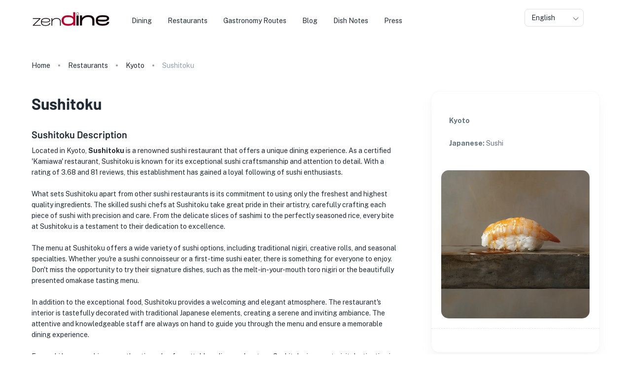

--- FILE ---
content_type: text/x-component
request_url: https://zendine.co/dining/more/lists-and-guides/?_rsc=6caci
body_size: 2560
content:
3:I[5613,[],""]
5:I[31778,[],""]
6:I[90520,["5226","static/chunks/5226-d7080a7cfee6aa8f.js","3829","static/chunks/3829-0e3caf6e1579cad7.js","4686","static/chunks/4686-62d1eac55eabc018.js","3534","static/chunks/3534-2d768069a12ee424.js","8965","static/chunks/8965-22112700a824ad9b.js","8084","static/chunks/8084-f369503051017038.js","3160","static/chunks/3160-fcc6de4028fc8349.js","7501","static/chunks/7501-8eed1e6988a65950.js","3674","static/chunks/3674-2dc3126240e6b480.js","5579","static/chunks/5579-2ceb0f13ecad3cbc.js","3950","static/chunks/3950-e05742399ec86fd2.js","2964","static/chunks/2964-1e94bb318629aad5.js","5475","static/chunks/5475-13c567310d56f569.js","4983","static/chunks/4983-93094a7bc8c39314.js","4959","static/chunks/4959-ea62776ea78b67e3.js","5292","static/chunks/5292-59495579716af5ad.js","676","static/chunks/676-8d4db8b867940c82.js","7191","static/chunks/app/dining/layout-b339acff66a4a608.js"],""]
7:I[60332,["5226","static/chunks/5226-d7080a7cfee6aa8f.js","3829","static/chunks/3829-0e3caf6e1579cad7.js","3160","static/chunks/3160-fcc6de4028fc8349.js","7459","static/chunks/7459-6b837ec029e13785.js","2253","static/chunks/app/dining/loading-08e564f60383e0bd.js"],""]
8:I[93251,["5226","static/chunks/5226-d7080a7cfee6aa8f.js","4686","static/chunks/4686-62d1eac55eabc018.js","8965","static/chunks/8965-22112700a824ad9b.js","7459","static/chunks/7459-6b837ec029e13785.js","4983","static/chunks/4983-93094a7bc8c39314.js","2154","static/chunks/2154-371bade61b68d78b.js","2309","static/chunks/2309-9fda10dc124aae88.js","3185","static/chunks/app/layout-ffca58a37e87c265.js"],""]
9:I[72850,["5226","static/chunks/5226-d7080a7cfee6aa8f.js","3829","static/chunks/3829-0e3caf6e1579cad7.js","4686","static/chunks/4686-62d1eac55eabc018.js","3534","static/chunks/3534-2d768069a12ee424.js","8965","static/chunks/8965-22112700a824ad9b.js","8084","static/chunks/8084-f369503051017038.js","3160","static/chunks/3160-fcc6de4028fc8349.js","7501","static/chunks/7501-8eed1e6988a65950.js","3674","static/chunks/3674-2dc3126240e6b480.js","5579","static/chunks/5579-2ceb0f13ecad3cbc.js","3950","static/chunks/3950-e05742399ec86fd2.js","2964","static/chunks/2964-1e94bb318629aad5.js","5475","static/chunks/5475-13c567310d56f569.js","7459","static/chunks/7459-6b837ec029e13785.js","4300","static/chunks/4300-26c1e372fb70d203.js","4959","static/chunks/4959-ea62776ea78b67e3.js","5292","static/chunks/5292-59495579716af5ad.js","676","static/chunks/676-8d4db8b867940c82.js","1482","static/chunks/1482-10592cb465883484.js","9160","static/chunks/app/not-found-d28fa0c3bd1a8d32.js"],""]
4:["nav","lists-and-guides","d"]
a:{}
0:["Yyl_Q9uo7sBdoK1rkzu9K",[[["",{"children":["dining",{"children":["more",{"children":[["nav","lists-and-guides","d"],{"children":["__PAGE__?{\"nav\":\"lists-and-guides\"}",{}]}]}]}]},"$undefined","$undefined",true],["",{"children":["dining",{"children":["more",{"children":[["nav","lists-and-guides","d"],{"children":["__PAGE__",{},["$L1","$L2",null]]},["$","$L3",null,{"parallelRouterKey":"children","segmentPath":["children","dining","children","more","children","$4","children"],"loading":"$undefined","loadingStyles":"$undefined","loadingScripts":"$undefined","hasLoading":false,"error":"$undefined","errorStyles":"$undefined","errorScripts":"$undefined","template":["$","$L5",null,{}],"templateStyles":"$undefined","templateScripts":"$undefined","notFound":"$undefined","notFoundStyles":"$undefined","styles":[["$","link","0",{"rel":"stylesheet","href":"/_next/static/css/714f3e538f81bc0c.css","precedence":"next","crossOrigin":""}]]}]]},["$","$L3",null,{"parallelRouterKey":"children","segmentPath":["children","dining","children","more","children"],"loading":"$undefined","loadingStyles":"$undefined","loadingScripts":"$undefined","hasLoading":false,"error":"$undefined","errorStyles":"$undefined","errorScripts":"$undefined","template":["$","$L5",null,{}],"templateStyles":"$undefined","templateScripts":"$undefined","notFound":"$undefined","notFoundStyles":"$undefined","styles":null}]]},[null,["$","$L6",null,{"children":["$","$L3",null,{"parallelRouterKey":"children","segmentPath":["children","dining","children"],"loading":["$","$L7",null,{}],"loadingStyles":[],"loadingScripts":[],"hasLoading":true,"error":"$undefined","errorStyles":"$undefined","errorScripts":"$undefined","template":["$","$L5",null,{}],"templateStyles":"$undefined","templateScripts":"$undefined","notFound":"$undefined","notFoundStyles":"$undefined","styles":null}],"params":{}}],null]]},[null,["$","$L8",null,{"children":["$","$L3",null,{"parallelRouterKey":"children","segmentPath":["children"],"loading":"$undefined","loadingStyles":"$undefined","loadingScripts":"$undefined","hasLoading":false,"error":"$undefined","errorStyles":"$undefined","errorScripts":"$undefined","template":["$","$L5",null,{}],"templateStyles":"$undefined","templateScripts":"$undefined","notFound":["$","$L9",null,{}],"notFoundStyles":[],"styles":null}],"params":"$a"}],null]],[[["$","link","0",{"rel":"stylesheet","href":"/_next/static/css/727b163e88e3d3e5.css","precedence":"next","crossOrigin":""}]],"$Lb"]]]]
b:[["$","meta","0",{"name":"viewport","content":"width=device-width, initial-scale=1"}],["$","meta","1",{"charSet":"utf-8"}],["$","title","2",{"children":"Best Japanese Food Guides: Top Lists and Must-Try Restaurants"}],["$","meta","3",{"name":"description","content":"Explore guides to Japan's best restaurants, top food lists, and culinary hotspots. Whether you're searching for sushi in Tokyo or hidden gems in Kyoto, our expertly curated lists will lead you to unforgettable dining experiences."}],["$","meta","4",{"name":"keywords","content":"Japanese food guides,top Japanese restaurants,best sushi in Tokyo,Kyoto dining experiences,must-try Japanese dishes,food lists,restaurant guides,Japanese culinary hotspots,Tokyo food lists,Kyoto"}],["$","link","5",{"rel":"canonical","href":"https://zendine.co/dining/more/lists-and-guides/"}],["$","meta","6",{"property":"og:title","content":"Best Japanese Food Guides: Top Lists and Must-Try Restaurants"}],["$","meta","7",{"property":"og:description","content":"Explore guides to Japan's best restaurants, top food lists, and culinary hotspots. Whether you're searching for sushi in Tokyo or hidden gems in Kyoto, our expertly curated lists will lead you to unforgettable dining experiences."}],["$","meta","8",{"property":"og:url","content":"https://zendine.co/dining/more/lists-and-guides/"}],["$","meta","9",{"property":"og:locale","content":"en_US"}],["$","meta","10",{"property":"og:image","content":"https://zendine.cohttps//d3nrav7vo3lya8.cloudfront.net/static/lists-and-guides.webp"}],["$","meta","11",{"property":"og:type","content":"website"}],["$","meta","12",{"name":"twitter:card","content":"summary_large_image"}],["$","meta","13",{"name":"twitter:site","content":"@zenDineJapan"}],["$","meta","14",{"name":"twitter:creator","content":"@zenDineJapan"}],["$","meta","15",{"name":"twitter:creator:id","content":"1684833098687811584"}],["$","meta","16",{"name":"twitter:title","content":"Best Japanese Food Guides: Top Lists and Must-Try Restaurants"}],["$","meta","17",{"name":"twitter:description","content":"Explore guides to Japan's best restaurants, top food lists, and culinary hotspots. Whether you're searching for sushi in Tokyo or hidden gems in Kyoto, our expertly curated lists will lead you to unforgettable dining experiences."}],["$","meta","18",{"name":"twitter:image","content":"https://zendine.cohttps//d3nrav7vo3lya8.cloudfront.net/static/lists-and-guides.webp"}],["$","link","19",{"rel":"icon","href":"/favicon.ico","type":"image/x-icon","sizes":"16x16"}],["$","link","20",{"rel":"icon","href":"/icon.ico?240677ecb4e8ff55","type":"image/x-icon","sizes":"16x16"}],["$","link","21",{"rel":"apple-touch-icon","href":"/apple-icon.png?78c2a1264ce8225f","type":"image/png","sizes":"192x192"}],["$","meta","22",{"name":"next-size-adjust"}]]
1:null
c:I[93773,["6990","static/chunks/13b76428-78e15f2bd585b256.js","5226","static/chunks/5226-d7080a7cfee6aa8f.js","3829","static/chunks/3829-0e3caf6e1579cad7.js","4686","static/chunks/4686-62d1eac55eabc018.js","3534","static/chunks/3534-2d768069a12ee424.js","8965","static/chunks/8965-22112700a824ad9b.js","8084","static/chunks/8084-f369503051017038.js","3160","static/chunks/3160-fcc6de4028fc8349.js","7501","static/chunks/7501-8eed1e6988a65950.js","3674","static/chunks/3674-2dc3126240e6b480.js","5579","static/chunks/5579-2ceb0f13ecad3cbc.js","3950","static/chunks/3950-e05742399ec86fd2.js","2964","static/chunks/2964-1e94bb318629aad5.js","5475","static/chunks/5475-13c567310d56f569.js","7459","static/chunks/7459-6b837ec029e13785.js","4983","static/chunks/4983-93094a7bc8c39314.js","8124","static/chunks/8124-27b9a0d2123a6884.js","4300","static/chunks/4300-26c1e372fb70d203.js","8433","static/chunks/8433-4bf01af429708c01.js","2154","static/chunks/2154-371bade61b68d78b.js","1802","static/chunks/1802-a526736fe7c1afd3.js","7784","static/chunks/7784-f47fcba784cb732f.js","4959","static/chunks/4959-ea62776ea78b67e3.js","5292","static/chunks/5292-59495579716af5ad.js","676","static/chunks/676-8d4db8b867940c82.js","9615","static/chunks/9615-ae9dfddc06ba64d5.js","2310","static/chunks/app/dining/more/%5Bnav%5D/page-c4ddaec2c69a7862.js"],""]
2:[["$","section",null,{"children":["$","script","structured-data-cd3d29cb-e564-2ef5-09e4-c3924c8ac60f",{"type":"application/ld+json","dangerouslySetInnerHTML":{"__html":"{}"}}]}],["$","section",null,{"children":["$","script","structured-data-6ed0b630-d73a-26d9-34e5-6e3f6b24071d",{"type":"application/ld+json","dangerouslySetInnerHTML":{"__html":"{\"@context\":\"https://schema.org\",\"@type\":\"Article\",\"mainEntityOfPage\":{\"@type\":\"WebPage\",\"@id\":\"/dining/more/lists-and-guides/\"},\"headline\":\"Best Japanese Food Guides: Top Lists and Must-Try Restaurants\",\"description\":\"Navigate Japan's vibrant culinary scene with our expertly curated Lists and Guides. From top sushi spots in Tokyo to must-try ramen in Kyoto, discover the best restaurants, dishes, and dining experiences Japan has to offer. Your guide to unforgettable meals starts here!\",\"image\":\"https://zendine.cohttps://d3nrav7vo3lya8.cloudfront.net/static/lists-and-guides.webp\",\"author\":{\"@type\":\"Organization\",\"name\":\"zenDine\",\"logo\":{\"@type\":\"ImageObject\",\"url\":\"https://zendine.co/assets/transparent.webp\"}},\"publisher\":{\"@type\":\"Organization\",\"name\":\"zenDine\",\"logo\":{\"@type\":\"ImageObject\",\"url\":\"https://zendine.co/assets/transparent.webp\"}},\"datePublished\":\"2025-08-14T17:28:46.365Z\"}"}}]}],["$","$Lc",null,{"content":{"label":"Lists and Guides","slug":"lists-and-guides","description":"Navigate Japan's vibrant culinary scene with our expertly curated Lists and Guides. From top sushi spots in Tokyo to must-try ramen in Kyoto, discover the best restaurants, dishes, and dining experiences Japan has to offer. Your guide to unforgettable meals starts here!","coverImg":"https://d3nrav7vo3lya8.cloudfront.net/static/lists-and-guides.webp","meta_description":"Explore guides to Japan's best restaurants, top food lists, and culinary hotspots. Whether you're searching for sushi in Tokyo or hidden gems in Kyoto, our expertly curated lists will lead you to unforgettable dining experiences.","title":"Best Japanese Food Guides: Top Lists and Must-Try Restaurants","keywords":["Japanese food guides","top Japanese restaurants","best sushi in Tokyo","Kyoto dining experiences","must-try Japanese dishes","food lists","restaurant guides","Japanese culinary hotspots","Tokyo food lists","Kyoto"]},"megamenu":"more","navItem":{"_id":"Lists and Guides","parent":"more","slug":"lists-and-guides","type":"navigation","featured_image":"static/lists-and-guides.webp","cover_image":"","title":"Best Japanese Food Guides: Top Lists and Must-Try Restaurants","meta_description":"Explore guides to Japanâ€™s best restaurants, top food lists, and culinary hotspots. Whether you're searching for sushi in Tokyo or hidden gems in Kyoto, our expertly curated lists will lead you to unforgettable dining experiences.","faqs":null,"keywords":["Japanese food guides","top Japanese restaurants","best sushi in Tokyo","Kyoto dining experiences","must-try Japanese dishes","food lists","restaurant guides","Japanese culinary hotspots","Tokyo food lists","Kyoto"],"content":null,"description":"Navigate Japanâ€™s vibrant culinary scene with our expertly curated Lists and Guides. From top sushi spots in Tokyo to must-try ramen in Kyoto, discover the best restaurants, dishes, and dining experiences Japan has to offer. Your guide to unforgettable meals starts here!"},"categories":[{"_id":"Local Favorites In Tokyo And Kyoto","slug":"16-must-try-local-favorite-restaurants-in-tokyo-and-kyoto","type":"category","parent":"lists-and-guides","title":"16 Must-Try Local Favorite Restaurants in Tokyo and Kyoto","meta_description":"Discover 16 handpicked Tokyo & Kyoto restaurants offering authentic flavors and quiet charm, perfect for tourists seeking true Japanese cuisine.","description":"These are top 16 restaurants in Tokyo and Kyoto that we handpicked for their unassuming and quiet charm as well as authentic flavors. They are low-key spots, but they offer quality dishes that locals love, making them perfect for tourists who seek to experience true Japanese cuisine without the fuss. From traditional sushi to comforting tofu, this list covers a variety of options, giving you a genuine taste of Japanâ€™s culinary culture in two of its most iconic cities. We hope you enjoy this list and get to try some of these amazing places and dishes during your visit to Japan.","featured_image":"categories/local-favorites-in-tokyo-and-kyoto/local-favorites-in-tokyo-and-kyoto-feature.webp","cover_image":"categories/local-favorites-in-tokyo-and-kyoto/local-favorites-in-tokyo-and-kyoto-cover.webp","keywords":["restaurants in Tokyo and Kyoto","Japanese cuisine","tokyo restaurants","kyoto restaurants","tokyo dining","kyoto dining"]}],"subcategories":[{"category":"16-must-try-local-favorite-restaurants-in-tokyo-and-kyoto","subcategories":[]}]}],";"]


--- FILE ---
content_type: application/javascript; charset=UTF-8
request_url: https://zendine.co/_next/static/chunks/7566.1fbb04f2cb131a83.js
body_size: 2115
content:
"use strict";(self.webpackChunk_N_E=self.webpackChunk_N_E||[]).push([[7566],{87566:function(e,r,i){i.r(r),i.d(r,{default:function(){return f}});var n=i(57437),s=i(74404),t=i.n(s),o=i(70895),a=i(29835),c=i(85961),l=i(43206),d=i(60304),x=i(92293),h=i(58129),p=i(16458),m=i(19038),v=i(96368),j=i(8792),g=i(66414),u=i(20703),b=i(2265),Z=i(90485),w=i(13495);function f(e){let{restaurant:r}=e,[i,s]=(0,b.useState)(null);function t(e){return e.replace(/\w\S*/g,e=>e.charAt(0).toUpperCase()+e.substr(1).toLowerCase())}return(0,n.jsxs)(n.Fragment,{children:[(0,n.jsxs)(o.Z,{spacing:5,children:[(0,n.jsxs)("div",{children:[(0,n.jsxs)(o.Z,{children:[r&&r.name&&(0,n.jsx)(a.Z,{sx:{mb:2},variant:"h5",component:"h2",children:"".concat(t(r.name)," Overview")}),(0,n.jsxs)(o.Z,{direction:"row",sx:{ml:-1},flexShrink:0,children:[null!==r.jaLink&&void 0!==r.jaLink&&""!==r.jaLink&&(0,n.jsxs)(c.Z,{href:r.jaLink,target:"_blank",variant:"outlined",children:[(0,n.jsx)(v.Z,{sx:{mr:1,ml:-1},icon:"ph:globe"}),(0,n.jsx)(a.Z,{sx:{mr:-1},variant:"caption",children:"Restaurant Website"})]}),(0,n.jsxs)(c.Z,{sx:{ml:1},href:r.address.googleLink,target:"_blank",variant:"outlined",children:[(0,n.jsx)(v.Z,{sx:{mr:1,ml:-1},icon:"carbon:map"}),(0,n.jsx)(a.Z,{sx:{mr:-1},variant:"caption",children:"Directions"})]}),(0,n.jsxs)(c.Z,{onClick:e=>{s(e.currentTarget)},sx:{ml:1},variant:"outlined",children:[(0,n.jsx)(v.Z,{sx:{mr:1,ml:-1},icon:"carbon:share"}),(0,n.jsx)(a.Z,{sx:{mr:-1},variant:"caption",children:"Share"})]})]}),(0,n.jsx)(o.Z,{direction:"row",sx:{marginLeft:"auto"},children:r.social.map(e=>{var r;return(0,n.jsx)(l.Z,{sx:{backgroundColor:"#fcecef",ml:.5},"aria-label":"Visit this restaurant's ".concat(e.network," profile"),href:e.link,target:"_blank",color:"primary",children:(0,n.jsx)(v.Z,{icon:"Facebook"===(r=e.network)?"il:facebook":"Instagram"===r?"carbon:logo-instagram":"Twitter"===r?"simple-icons:x":""})},e.network)})})]}),(0,n.jsxs)(d.Z,{sx:{mt:3,rowGap:2.5,columnGap:3,display:"grid",gridTemplateColumns:{xs:"repeat(1, 1fr)",sm:"repeat(2, 1fr)"}},children:[(0,n.jsxs)(o.Z,{spacing:1.5,direction:"row",alignItems:"flex-start",children:[(0,n.jsx)(v.Z,{icon:"carbon:location",width:24}),(0,n.jsxs)(o.Z,{spacing:.5,children:[(0,n.jsx)(a.Z,{variant:"body2",sx:{color:"text.secondary"},children:"Address"}),(0,n.jsx)(x.Z,{sx:{color:"text.primary"},target:"_blank",href:r.address.googleLink,children:r&&r.address&&r.address.addressLine1&&(0,n.jsx)(g.Z,{content:"".concat(t(r.address.addressLine1),", ").concat(r.address.addressLine2,", ").concat(r.address.administrativeArea," ").concat(r.address.postalCode)})})]})]}),""!==r.overview.telephone&&null!==r.overview.telephone&&void 0!==r.overview.telephone&&(0,n.jsxs)(o.Z,{spacing:1.5,direction:"row",alignItems:"flex-start",children:[(0,n.jsx)(v.Z,{icon:"carbon:mobile",width:24}),(0,n.jsxs)(o.Z,{spacing:1.25,children:[(0,n.jsx)(a.Z,{variant:"body2",sx:{color:"text.secondary"},children:"Phone"}),(0,n.jsxs)(o.Z,{onClick:()=>{window.open("https://esimjp.sjv.io/q4JKnL","_blank")},sx:{backgroundColor:"#f1ccd4",opacity:.9,pl:1,borderRadius:2,cursor:"pointer","&:hover":{backgroundColor:"#eab2bf",opacity:.85}},direction:"row",children:[(0,n.jsx)(v.Z,{sx:{mt:2,mr:2,ml:1},width:22,icon:"icomoon-free:mobile"}),(0,n.jsxs)(a.Z,{variant:"body2",sx:{mt:1.5,mb:2,mr:2},children:[(0,n.jsx)("strong",{children:(0,n.jsx)("u",{children:"Stay connected on your Japan adventure"})})," ","with affordable travel SIM cards!"]})]}),(0,n.jsx)(x.Z,{sx:{color:"text.primary","&:hover":{color:"text.primary"}},target:"_blank",href:"tel:".concat(r.overview.telephone),children:(0,n.jsx)(a.Z,{variant:"body1",sx:{color:"text.primary"},children:r.overview.telephone})})]})]}),""!==r.overview.access&&null!==r.overview.access&&void 0!==r.overview.access&&"<p data-guid=''></p>"!==r.overview.access&&(void 0===r.stations||0===r.stations.length)&&(0,n.jsx)(y,{icon:"carbon:train",label:"Access",text:r.overview.access}),r.stations&&void 0!==r.stations&&r.stations.length>0&&(0,n.jsxs)(o.Z,{spacing:1.5,direction:"row",alignItems:"flex-start",children:[(0,n.jsx)(v.Z,{icon:"carbon:train",width:24}),(0,n.jsxs)(o.Z,{spacing:.5,children:[(0,n.jsx)(a.Z,{variant:"body2",sx:{color:"text.secondary",pb:1},children:"Nearby Stations"}),(0,n.jsxs)(o.Z,{onClick:()=>{window.open("https://affiliate.japan-experience.com/click?o=4&a=393&link_id=9","_blank")},sx:{backgroundColor:"#ECFAD0",opacity:.9,pl:1,borderRadius:2,cursor:"pointer","&:hover":{backgroundColor:"#B0E571",opacity:.85}},direction:"row",children:[(0,n.jsx)(v.Z,{sx:{mt:2,mr:1,ml:1},width:22,icon:"simple-icons:jrgroup"}),(0,n.jsxs)(a.Z,{variant:"body2",sx:{mt:1.5,mb:2},children:[(0,n.jsx)("strong",{children:(0,n.jsx)("u",{children:"Save on your next Japan trip"})})," ","with discounted train travel using the JR Pass!"]})]}),r.stations.map(e=>(0,n.jsxs)(n.Fragment,{children:[(0,n.jsx)(o.Z,{children:(0,n.jsx)(x.Z,{component:j.default,href:w.H.explore.station(e.slug),passHref:!0,children:(0,n.jsx)(a.Z,{sx:{pb:1,pt:1},children:e._id})})}),e.lines.map(e=>(0,n.jsx)(o.Z,{children:(0,n.jsxs)(o.Z,{sx:{ml:1},direction:"row",children:[(0,n.jsx)(u.default,{src:"https://d3nrav7vo3lya8.cloudfront.net/"+e.image,alt:e._id,width:20,height:20}),(0,n.jsx)(a.Z,{sx:{ml:1},variant:"caption",children:"".concat(e.provider," ").concat(e._id)})]})}))]}))]})]}),""!==r.overview.hours&&null!==r.overview.hours&&void 0!==r.overview.hours&&(0,n.jsx)(y,{icon:"carbon:time",label:"Operating Hours",text:r.overview.hours}),null!==r.overview.payment&&void 0!==r.overview.payment&&r.overview.payment.length>0&&(0,n.jsx)(y,{icon:"carbon:purchase",label:"Payment Methods",text:r.overview.payment.join(", ")}),""!==r.overview.email&&null!==r.overview.email&&void 0!==r.overview.email&&(0,n.jsxs)(o.Z,{spacing:1.5,direction:"row",alignItems:"flex-start",children:[(0,n.jsx)(v.Z,{icon:"carbon:email",width:24}),(0,n.jsxs)(o.Z,{spacing:.5,children:[(0,n.jsx)(a.Z,{variant:"body2",sx:{color:"text.secondary"},children:"Email"}),(0,n.jsx)(x.Z,{sx:{color:"text.primary","&:hover":{color:"text.primary"}},target:"_blank",href:"mailto:".concat(r.overview.email),children:(0,n.jsx)(a.Z,{variant:"body1",sx:{color:"text.primary"},children:r.overview.email})})]})]})]})]}),(0,n.jsx)(h.Z,{sx:{borderStyle:"dashed",my:5}}),null!==r.features&&void 0!==r.features&&r.features.length>0&&(0,n.jsxs)("div",{children:[(0,n.jsx)(a.Z,{variant:"h5",paragraph:!0,children:"Restaurant Features"}),(0,n.jsx)(d.Z,{sx:{rowGap:2,columnGap:3,display:"grid",gridTemplateColumns:{xs:"repeat(1, 1fr)",sm:"repeat(2, 1fr)"}},children:r.features.map(e=>(0,n.jsxs)(o.Z,{direction:"row",alignItems:"center",children:[(0,n.jsx)(v.Z,{icon:"carbon:checkmark",sx:{mr:2,color:"primary.main"}}),(0,n.jsx)(a.Z,{sx:{fontWeight:"fontWeightMedium"},variant:"subtitle1",component:"p",children:e})]},e))})]}),null!==r.highlights&&void 0!==r.highlights&&r.highlights.length>0&&(0,n.jsxs)(o.Z,{spacing:2,children:["659930fa1fdd70e3bdb50c3e"!==r._id?(0,n.jsx)(a.Z,{variant:"h5",children:"Restaurant Highlights"}):(0,n.jsx)(a.Z,{variant:"h5",children:"Highlights"}),r.highlights.map(e=>(0,n.jsx)(k,{label:e.label,text:e.text},e.label))]})]}),(0,n.jsx)(p.ZP,{open:!!i,onClose:()=>{s(null)},anchorEl:i,anchorOrigin:{vertical:"bottom",horizontal:"center"},transformOrigin:{vertical:"top",horizontal:"center"},PaperProps:{sx:{width:220,p:1}},children:Z.U6.map(e=>(0,n.jsxs)(m.Z,{target:"_blank",component:j.default,href:e.shareLink(window.location.href),sx:{typography:"body2",color:"text.primary"},children:[(0,n.jsx)(v.Z,{icon:e.icon,width:24,sx:{mr:1,color:e.color}}),"Share via ",e.label]},e.value))})]})}function y(e){let{icon:r,label:i,text:s="-"}=e;return(0,n.jsxs)(o.Z,{spacing:1.5,direction:"row",alignItems:"flex-start",children:[(0,n.jsx)(v.Z,{icon:r,width:24}),(0,n.jsxs)(o.Z,{spacing:.5,children:[(0,n.jsx)(a.Z,{variant:"body2",sx:{color:"text.secondary"},children:i}),"carbon:train"===r&&(0,n.jsxs)(o.Z,{onClick:()=>{window.open("https://affiliate.japan-experience.com/click?o=4&a=393&link_id=9","_blank")},sx:{backgroundColor:"#ECFAD0",opacity:.9,pl:1,borderRadius:2,cursor:"pointer","&:hover":{backgroundColor:"#B0E571",opacity:.85}},direction:"row",children:[(0,n.jsx)(v.Z,{sx:{mt:2,mr:1,ml:1},width:22,icon:"simple-icons:jrgroup"}),(0,n.jsxs)(a.Z,{variant:"body2",sx:{mt:1.5,mb:2},children:[(0,n.jsx)("strong",{children:(0,n.jsx)("u",{children:"Save on your next Japan trip"})})," ","with discounted train travel using the JR Pass!"]})]}),(0,n.jsx)(g.Z,{sx:{variant:"body1",pt:1},fontSize:"16px",content:s})]})]})}function k(e){let{label:r,text:i}=e;return(0,n.jsxs)(o.Z,{spacing:1,children:[(0,n.jsxs)(a.Z,{variant:"subtitle1",sx:{color:"primary.main",display:"flex",alignItems:"center"},children:[(0,n.jsx)(d.Z,{component:"span",sx:{width:12,height:2,borderRadius:1,bgcolor:"currentColor",mr:1.5}}),r]}),(0,n.jsx)(g.Z,{content:i})]})}f.propTypes={restaurant:t().object},y.propTypes={icon:t().node,label:t().string,text:t().string},k.propTypes={label:t().string,text:t().string}}}]);

--- FILE ---
content_type: application/javascript; charset=UTF-8
request_url: https://zendine.co/_next/static/chunks/8733.3613925df6ef430f.js
body_size: 630
content:
"use strict";(self.webpackChunk_N_E=self.webpackChunk_N_E||[]).push([[8733],{98733:function(e,r,n){n.r(r),n.d(r,{default:function(){return v}});var o=n(57437),t=n(58836),c=n(368),i=n(82495),s=n(86791),a=n(48084),l=n(85195),d=n(70895),p=n(58129),h=n(29835),x=n(85961),u=n(8997),m=n(91298),b=n(96368),g=n(85733),j=n(74404),Z=n.n(j),f=n(8792);let y=(0,t.ZP)("div")(e=>{let{theme:r}=e;return{overflow:"hidden",position:"relative",bgcolor:"background.neutral",borderRadius:2*Number(r.shape.borderRadius),marginTop:r.spacing(3),marginBottom:r.spacing(3),[r.breakpoints.up("md")]:{marginTop:r.spacing(10),marginBottom:r.spacing(5)}}});function v(e){let{restaurant:r,blog:n,fetchedArticleUrl:t}=e;return(0,o.jsx)(_,{restaurant:r,blog:n,fetchedArticleUrl:t})}function _(e){let{restaurant:r,blog:n,fetchedArticleUrl:t}=e,j=(0,c.Z)();return(0,o.jsx)(y,{children:(0,o.jsx)(a.Z,{sx:{px:{md:5,xs:2},...(0,u.v3)({color:"".concat((0,i.Fq)(j.palette.grey[900],.48)),imgUrl:"".concat("https://d3nrav7vo3lya8.cloudfront.net/").concat(encodeURIComponent(n.cover_image))}),borderRadius:2,p:{xs:4,md:10},py:{xs:8},mb:-7,mt:-3.5,color:"common.white"},container:!0,children:(0,o.jsx)(a.Z,{xs:12,md:6,children:(0,o.jsxs)(l.Z,{sx:{"&:hover":{boxShadow:j.customShadows.z24},mb:3},children:[(0,o.jsxs)(d.Z,{sx:{p:3,pb:0},children:[(0,o.jsx)(d.Z,{direction:"row",alignItems:"center",spacing:2.5,children:(0,o.jsx)(m.Z,{color:"success",children:n._id})}),(0,o.jsx)(d.Z,{spacing:.5,sx:{mt:3,mb:2},children:(0,o.jsx)(g.Z,{variant:"h6",line:3,children:n.title})})]}),(0,o.jsx)(p.Z,{sx:{borderStyle:"dashed",my:2}}),(0,o.jsxs)(a.Z,{container:!0,spacing:1.5,sx:{p:3,pt:1,typography:"body2",color:"text.secondary"},children:[(0,o.jsx)(h.Z,{variant:"body1",sx:{color:"text.secondary"},children:n.meta_description}),(0,o.jsx)(x.Z,{sx:{mt:4,bgcolor:"primary.main"},component:f.default,href:t,size:"large",color:"inherit",variant:"contained",endIcon:(0,o.jsx)(b.Z,{icon:"carbon:chevron-right"}),onClick:()=>s.L9("subcuisine_article_click_".concat(r.slug)),children:"Read More"})]})]})})})})}_.propTypes={blog:Z().object,restaurant:Z().object,fetchedArticleUrl:Z().string},v.propTypes={restaurant:Z().object,blog:Z().object,fetchedArticleUrl:Z().string}}}]);

--- FILE ---
content_type: application/javascript; charset=UTF-8
request_url: https://zendine.co/_next/static/chunks/1728.42a71e166828af05.js
body_size: 234
content:
"use strict";(self.webpackChunk_N_E=self.webpackChunk_N_E||[]).push([[1728],{21728:function(t,e,r){r.r(e),r.d(e,{default:function(){return o}});var a=r(57437),s=r(74404),n=r.n(s),i=r(67459),A=r(60304),p=r(64670),l=r(56084),u=r.n(l),d=r(20703);function o(t){let{restaurantName:e,imgs:r}=t;return(0,a.jsxs)(A.Z,{sx:{gap:1,display:"grid",gridTemplateColumns:{xs:"repeat(1, 1fr)",md:"repeat(2, 1fr)"},mb:{xs:5,md:10}},children:[(0,a.jsx)(h,{restaurantName:e,photo:r[5]},u()()),(0,a.jsx)(A.Z,{sx:{gap:1,display:"grid",gridTemplateColumns:"repeat(2, 1fr)"},children:r.slice(6,10).map(t=>(0,a.jsx)(h,{photo:t},u()()))})]})}function h(t){let{restaurantName:e,photo:r,onOpenLightbox:s}=t;return(0,a.jsx)(i.m.div,{transition:(0,p.BN)(),children:(0,a.jsx)(d.default,{alt:"".concat(e,"-").concat(r),src:r,width:0,height:0,sizes:"(max-width: 768px) 100vw, 50vw",style:{width:"100%",height:"auto",borderRadius:15},placeholder:"blur",blurDataURL:"[data-uri]"})})}o.propTypes={imgs:n().array,restaurantName:n().string},h.propTypes={onOpenLightbox:n().func,photo:n().string,restaurantName:n().string}}}]);

--- FILE ---
content_type: application/javascript; charset=UTF-8
request_url: https://zendine.co/_next/static/chunks/app/dining/layout-b339acff66a4a608.js
body_size: 431
content:
(self.webpackChunk_N_E=self.webpackChunk_N_E||[]).push([[7191],{7272:function(e,n,t){Promise.resolve().then(t.bind(t,90520))},90520:function(e,n,t){"use strict";t.r(n),t.d(n,{default:function(){return x}});var s=t(57437),r=t(74404),i=t.n(r),a=t(47907),c=t(60304),l=t(36143),u=t(69155),o=t(11409),d=t(335);let p=["/career/landing","/travel/landing"],f=[...p,"/","/e-learning/landing","/landing"];function x(e){let{children:n}=e,t=(0,a.usePathname)(),r=e=>e.some(e=>t===e);return(0,s.jsxs)(s.Fragment,{children:[(0,s.jsxs)(c.Z,{sx:{display:"flex",flexDirection:"column",height:1},children:[(0,s.jsx)(u.Z,{headerOnDark:r(p)}),(0,s.jsxs)(c.Z,{component:"main",sx:{flexGrow:1},children:[!r(f)&&(0,s.jsx)(h,{}),n]}),(0,s.jsx)(o.Z,{})]}),(0,s.jsx)(d.Z,{})]})}function h(){return(0,s.jsx)(c.Z,{sx:{height:{xs:l.yf.H_MOBILE,md:l.yf.H_MAIN_DESKTOP}}})}x.propTypes={children:i().node.isRequired}},335:function(e,n,t){"use strict";var s=t(57437),r=t(54983),i=t(74404),a=t.n(i);let c=e=>{let{metaDescription:n}=e;return(0,s.jsx)(r.default,{strategy:"afterInteractive",id:"pinterest","data-pin-description":n,"data-pin-hover":"true",type:"text/javascript",src:"https://assets.pinterest.com/js/pinit.js"})};c.propTypes={metaDescription:a().string},n.Z=c}},function(e){e.O(0,[5226,3829,4686,3534,8965,8084,3160,7501,3674,5579,3950,2964,5475,4983,4959,5292,676,2971,8069,1744],function(){return e(e.s=7272)}),_N_E=e.O()}]);

--- FILE ---
content_type: application/javascript; charset=UTF-8
request_url: https://zendine.co/_next/static/chunks/5292-59495579716af5ad.js
body_size: 4600
content:
"use strict";(self.webpackChunk_N_E=self.webpackChunk_N_E||[]).push([[5292],{75292:function(e,a,n){n.d(a,{Z:function(){return L}});var i=n(57437),s=n(2265),r=n(70895),t=n(85961),l=n(60304),u=n(36892),o=n(36143),d=n(77384),p=n(47907),g=n(96368),c=n(77985),h=n(13495),_=n(74404),f=n.n(_),m=n(41848),b=n(29835),y=n(19038),k=n(58563),x=n(13766);let C={maxWidth:{md:180},"& .MuiSelect-select":{py:{xs:1.75,md:.75}}},j={p:0},S={PaperProps:{sx:{px:1,maxHeight:200}}},v=["\xa5","\xa5\xa5","\xa5\xa5\xa5","\xa5\xa5\xa5\xa5","\xa5\xa5\xa5\xa5\xa5"];function w(e){let{filterType:a,onChangeJobType:n}=e;return(0,i.jsx)(m.Z,{fullWidth:!0,hiddenLabel:!0,variant:"filled",sx:C,children:(0,i.jsx)(x.Z,{multiple:!0,displayEmpty:!0,value:a,onChange:n,MenuProps:S,renderValue:e=>0===e.length?(0,i.jsx)(b.Z,{variant:"body2",sx:{color:"text.disabled"},children:"Price Range"}):(0,i.jsx)(b.Z,{variant:"subtitle2",component:"span",children:e.join(", ")}),children:v.map(e=>(0,i.jsxs)(y.Z,{value:e,sx:j,children:[(0,i.jsx)(k.Z,{size:"small",disableRipple:!0,checked:a.includes(e)}),e]},e))})})}w.propTypes={filterType:f().array,onChangeJobType:f().func},f().array,f().func,n(16458),n(63105),n(10721),f().array,f().func;var B=n(39424),Z=n(34111);function T(e){let{filterKeyword:a,onChangeKeyword:n,sx:s,query:r}=e;return(0,i.jsx)(B.Z,{hiddenLabel:!0,variant:"filled",placeholder:"Restaurant Name",value:r,onChange:e=>n(e.target.value),InputProps:{autoComplete:"search",startAdornment:(0,i.jsx)(Z.Z,{position:"start",children:(0,i.jsx)(g.Z,{width:24,icon:"carbon:search",sx:{color:"text.disabled",mr:1}})})},sx:{width:1}})}T.propTypes={filterKeyword:f().string,onChangeKeyword:f().func,sx:f().object};let D=["Breakfast Available","Casual","Craft cocktails","Family-friendly","Home Delivery","Insta-worthy","Kids Menu","Locally sourced","No Children Under 12","No Guests Under 18","Non-smoking","Organic","Outdoor seating","Pet-friendly","Private Dining Room","Reservations Accepted","Reservations Not Accepted","Reservations Recommended","Reservations Required","Romantic","Rooftop","Sake Selection","Seasonal menu","Stylish Interior","Take-out Available","Takeout Only","Unique Dining Experience","Upscale","Vegan Options","Vegetarian Options","Wheelchair Accessible","WiFi Available","Wine List","Young children are not allowed","Gluten Free Options"];function F(e){let{filterBenefits:a,onChangeJobBenefits:n}=e;return(0,i.jsx)(m.Z,{fullWidth:!0,hiddenLabel:!0,variant:"filled",sx:C,children:(0,i.jsx)(x.Z,{multiple:!0,displayEmpty:!0,value:a,onChange:n,MenuProps:S,renderValue:e=>0===e.length?(0,i.jsx)(b.Z,{variant:"body2",sx:{color:"text.disabled"},children:"Features"}):(0,i.jsx)(b.Z,{variant:"subtitle2",component:"span",children:e.join(", ")}),children:D.map(e=>(0,i.jsxs)(y.Z,{value:e,sx:j,children:[(0,i.jsx)(k.Z,{size:"small",disableRipple:!0,checked:a.includes(e)}),e]},e))})})}F.propTypes={filterBenefits:f().array,onChangeJobBenefits:f().func};var P=n(29764);let I=[{_id:"Tokyo",slug:"tokyo",jp:"東京"},{_id:"Kyoto",slug:"kyoto",jp:"京都"},{_id:"Osaka",slug:"osaka",jp:"大阪"},{_id:"Kanazawa",slug:"kanazawa",jp:"金沢"},{_id:"Yokohama",slug:"yokohama",jp:"横浜"},{_id:"Fukuoka",slug:"fukuoka",jp:"福岡"},{_id:"Hiroshima",slug:"hiroshima",jp:"広島"},{_id:"Kobe",slug:"kobe",jp:"神戸"},{_id:"Sapporo",slug:"sapporo",jp:"札幌"},{_id:"Kawasaki",slug:"kawasaki",jp:"川崎"},{_id:"Nagoya",slug:"nagoya",jp:"名古屋"}];function J(e){let{filterLocation:a,onChangeLocation:n,city:s,sx:r}=e;return(0,i.jsx)(P.Z,{sx:{width:1},options:I,getOptionLabel:e=>e._id?e._id:{_id:e},value:"string"==typeof s?{_id:s}:s,onChange:(e,a)=>n(a),isOptionEqualToValue:(e,a)=>"string"==typeof a?e._id===a:e._id===a._id,renderInput:e=>(0,i.jsx)(B.Z,{...e,hiddenLabel:!0,variant:"filled",placeholder:"City",InputProps:{...e.InputProps,autoComplete:"search",startAdornment:(0,i.jsx)(Z.Z,{position:"start",children:(0,i.jsx)(g.Z,{width:24,icon:"carbon:location",sx:{color:"text.disabled",mr:1}})}),sx:{pb:1,...r}}}),renderOption:(e,a)=>(0,i.jsx)("li",{...e,children:a._id})})}J.propTypes={filterLocation:f().string,onChangeLocation:f().func,sx:f().object};let M=[{_id:"Japanese",parent:null,slug:"japanese"},{_id:"Italian",parent:null,slug:"italian"},{_id:"French",parent:null,slug:"french"},{_id:"Korean",parent:null,slug:"korean"},{_id:"American",parent:null,slug:"american"},{_id:"Bakery",parent:null,slug:"bakery"},{_id:"Chinese",parent:null,slug:"chinese"},{_id:"Desserts",parent:null,slug:"desserts"},{_id:"Meat Dishes",parent:null,slug:"meat-dishes"},{_id:"Bar",parent:null,slug:"bar"},{_id:"Coffee Shop",parent:null,slug:"coffee-shop"},{_id:"Fast Food",parent:null,slug:"fast-food"},{_id:"Indian",parent:null,slug:"indian"},{_id:"Seafood",parent:null,slug:"seafood"},{_id:"Tea House",parent:null,slug:"tea-house"},{_id:"Thai",parent:null,slug:"thai"},{_id:"Vietnamese",parent:null,slug:"vietnamese"},{_id:"Spanish",parent:null,slug:"spanish"},{_id:"Australian",parent:null,slug:"australian"},{_id:"Brazilian",parent:null,slug:"brazilian"},{_id:"British",parent:null,slug:"british"},{_id:"Caribbean",parent:null,country:!0,slug:"caribbean"},{_id:"Fusion",parent:null,slug:"fusion"},{_id:"German",parent:null,slug:"german"},{_id:"Greek",parent:null,slug:"greek"},{_id:"Indonesian",parent:null,slug:"indonesian"},{_id:"Mexican",parent:null,slug:"mexican"},{_id:"Middle Eastern",parent:null,slug:"middle-eastern"},{_id:"Vegan & Vegetarian",parent:null,slug:"vegan"},{_id:"Central and South American",parent:null,slug:"central-and-south-american"},{_id:"Organic",parent:null,slug:"organic"},{_id:"Healthy Food",parent:null,slug:"healthy-food"},{_id:"Buffet",parent:null,slug:"buffet"},{_id:"Okinawan",parent:null,slug:"okinawan"},{_id:"Western",parent:null,slug:"western"}];function E(e){let{filterCategories:a,onChangeCategory:n,cuisine:s}=e;return(0,i.jsx)(P.Z,{sx:{width:1},options:M,getOptionLabel:e=>e._id?e._id:{_id:e},isOptionEqualToValue:(e,a)=>"string"==typeof a?e._id===a:e._id===a._id,value:"string"==typeof s?{_id:s}:s,onChange:(e,a)=>n(a),renderInput:e=>(0,i.jsx)(B.Z,{...e,hiddenLabel:!0,variant:"filled",placeholder:"Cuisine",InputProps:{...e.InputProps,autoComplete:"search",startAdornment:(0,i.jsx)(Z.Z,{position:"start",children:(0,i.jsx)(g.Z,{width:24,icon:"fluent:food-16-regular",sx:{color:"text.disabled",mr:1}})}),sx:{pb:1}}})})}function z(e){let{filterCategories:a,onChangeCategory:n,dishOptions:s,dish:r}=e;return(0,i.jsx)(P.Z,{sx:{width:1},options:s,getOptionLabel:e=>e._id?e._id:e,value:r,onChange:(e,a)=>n(a),isOptionEqualToValue:(e,a)=>"string"==typeof a?e._id===a:e._id===a._id,renderInput:e=>(0,i.jsx)(B.Z,{...e,hiddenLabel:!0,variant:"filled",placeholder:"Dish",InputProps:{...e.InputProps,autoComplete:"search",startAdornment:(0,i.jsx)(Z.Z,{position:"start",children:(0,i.jsx)(g.Z,{width:24,icon:"ep:food",sx:{color:"text.disabled",mr:1}})}),sx:{pb:1}}})})}function L(e){let{initialCity:a=null,initialCuisine:n=null,initialDish:_=null,initialPrice:f=null,initialFeatures:m=null,initialQuery:b="",mobileInitialOpen:y=!1,onClose:k}=e,x=(0,d.Z)("up","md"),[C,j]=(0,s.useState)(y),[S,v]=(0,s.useState)({filterKeyword:null,filterCategories:null,filterLocation:null,filterType:f||[],filterLevel:[],filterBenefits:m||[],filterSalary:[0,2e4]});function B(e){if(!e)return"";let a=e.toLowerCase().trim();return(a=(a=a.normalize("NFD").replace(/[\u0300-\u036f]/g,"")).replace(/[^a-z0-9\s-]/g," ").trim()).replace(/[\s-]+/g,"-")}function Z(){let e=R?encodeURIComponent(R.join(",")):"";return null===I&&null===V&&null===G&&null===H&&""===e&&""===D?h.H.restaurants:null!==I&&null===V&&null===G&&null===H&&""===e?I._id?h.H.restaurantsCity(I.slug):h.H.restaurantsCity(B(I)):null===I&&null!=V&&null===G&&null===H&&""===e?V._id?h.H.restaurantsCuisine(V.slug):h.H.restaurantsCuisine(B(V)):null===I&&null!==G&&null===H&&""===e?G._id?h.H.restaurantsDish(G.slug):h.H.restaurantsDish(B(G)):"".concat(h.H.restaurantListingsSearch,"?name=").concat(D,"&city=").concat(null!=I&&I._id?I._id:I,"&cuisine=").concat(null!=V&&V._id?V._id:V,"&dish=").concat(null!=G&&G._id?G._id:G,"&price=").concat(null!=H?function(e){if(e){let a={"\xa5":1,"\xa5\xa5":2,"\xa5\xa5\xa5":3,"\xa5\xa5\xa5\xa5":4,"\xa5\xa5\xa5\xa5\xa5":5};return["\xa5","\xa5\xa5","\xa5\xa5\xa5","\xa5\xa5\xa5\xa5","\xa5\xa5\xa5\xa5\xa5"].filter(a=>e.includes(a)).map(e=>a[e]).join("")}}(H):null,"&features=").concat(e)}let[D,P]=(0,s.useState)(b),[I,L]=(0,s.useState)(a),[H,O]=(0,s.useState)(f),[R,A]=(0,s.useState)(m),[V,K]=(0,s.useState)(n),[G,N]=(0,s.useState)(_),[W,q]=(0,s.useState)(c.r);(0,s.useEffect)(()=>{null!=G&&null!=M&&K(M.filter(e=>e._id===G.parent)[0])},[G,M]),(0,s.useEffect)(()=>{if(null!=G&&null!=M&&"string"==typeof G){let e=c.r.filter(e=>e._id===G)[0];K(M.filter(a=>a._id===e.parent)[0])}},[]),(0,s.useEffect)(()=>{null!=V?q(c.r.filter(e=>e.parent===V._id)):q(c.r)},[V]);let Y=(0,p.useRouter)(),U=e=>{"Enter"===e.key&&(e.preventDefault(),Y.push(Z()))};(0,s.useEffect)(()=>(window.addEventListener("keydown",U),()=>{window.removeEventListener("keydown",U)}),[S,D,I,V,G,H,R]);let Q=(0,i.jsxs)(i.Fragment,{children:[(0,i.jsxs)(r.Z,{spacing:2.5,direction:{xs:"column",md:"row"},alignItems:"center",children:[(0,i.jsx)(T,{filterKeyword:S.filterKeyword,onChangeKeyword:P,query:D}),(0,i.jsx)(E,{filterCategories:S.filterCategories,onChangeCategory:K,cuisine:V}),(0,i.jsx)(z,{filterCategories:S.filterDishes,onChangeCategory:N,dish:G,dishOptions:W}),(0,i.jsx)(J,{city:I,filterLocation:S.filterLocation,onChangeLocation:L})]}),(0,i.jsxs)(r.Z,{direction:{xs:"column",md:"row"},spacing:{xs:2.5,md:1},sx:{mt:2.5},children:[(0,i.jsx)(w,{filterType:S.filterType,onChangeJobType:e=>{let{target:{value:a}}=e;v({...S,filterType:"string"==typeof a?a.split(","):a}),O(e.target.value)}}),(0,i.jsx)(F,{filterBenefits:S.filterBenefits,onChangeJobBenefits:e=>{let{target:{value:a}}=e;v({...S,filterBenefits:"string"==typeof a?a.split(","):a}),A(e.target.value)}}),(0,i.jsx)(t.Z,{startIcon:(0,i.jsx)(g.Z,{icon:"ic:round-pin-drop"}),onClick:()=>void navigator.geolocation.getCurrentPosition(e=>{Y.push("".concat(h.H.restaurantListingsSearchNearby,"?lat=").concat(e.coords.latitude,"&long=").concat(e.coords.longitude))}),color:"secondary",variant:"contained",sx:{mt:0,flexShrink:0,bgcolor:"primary.main"},children:"Find Nearby"})]}),x&&(0,i.jsx)(t.Z,{size:"large",variant:"contained",color:"primary",href:Z(),sx:{mt:2},children:"Start Your Search"}),!x&&(0,i.jsx)(t.Z,{size:"large",variant:"contained",color:"primary",href:Z(),startIcon:(0,i.jsx)(g.Z,{icon:"carbon:search"}),sx:{mt:2.5},children:"Start Your Search"})]});return x?(0,i.jsx)(l.Z,{sx:{py:5},children:Q}):(0,i.jsxs)(i.Fragment,{children:[(0,i.jsx)(r.Z,{sx:{py:3},children:!y&&(0,i.jsx)(t.Z,{sx:{my:2},size:"large",color:"primary",variant:"contained",startIcon:(0,i.jsx)(g.Z,{icon:"carbon:search",width:18}),onClick:()=>{j(!0)},children:"Start Your Search"})}),(0,i.jsx)(u.ZP,{anchor:"right",open:C,onClose:()=>{j(!1),k&&k()},ModalProps:{keepMounted:!0},PaperProps:{sx:{pt:5,px:3,width:o.w$.W_DRAWER}},children:Q})]})}E.propTypes={filterCategories:f().string,onChangeCategory:f().func},z.propTypes={filterCategories:f().string,onChangeCategory:f().func}},77985:function(e,a,n){n.d(a,{r:function(){return i}});let i=[{_id:"Hot Pot",parent:"Japanese",slug:"hot-pot"},{_id:"Izakaya",parent:"Japanese",slug:"izakaya"},{_id:"Kaiseki",parent:"Japanese",slug:"kaiseki"},{_id:"Okonomiyaki",parent:"Japanese",slug:"okonomiyaki"},{_id:"Ramen",parent:"Japanese",slug:"ramen"},{_id:"Soba",parent:"Japanese",slug:"soba"},{_id:"Sushi",parent:"Japanese",slug:"sushi"},{_id:"Yakitori",parent:"Japanese",slug:"yakitori"},{_id:"Udon",parent:"Japanese",slug:"udon"},{_id:"Curry",parent:"Japanese",slug:"curry"},{_id:"Dim Sum",parent:"Chinese",slug:"dim-sum"},{_id:"P\xe2tisserie",parent:"French",slug:"patisserie"},{_id:"Yakiniku",parent:"Japanese",slug:"bbq"},{_id:"Bistro",parent:"French",slug:"bistro"},{_id:"Steak",parent:"French",slug:"steak"},{_id:"Gyoza",parent:"Japanese",slug:"gyoza"},{_id:"Teppanyaki",parent:"Japanese",slug:"teppanyaki"},{_id:"Shabu Shabu",parent:"Japanese",slug:"shabu-shabu"},{_id:"Sukiyaki",parent:"Japanese",slug:"sukiyaki"},{_id:"Tempura",parent:"Japanese",slug:"tempura"},{_id:"Eel",parent:"Japanese",slug:"eel"},{_id:"Kaisendonburi (Rice Topped with Sashimi)",parent:"Japanese",slug:"kaisendonburi"},{_id:"Tofu",parent:"Japanese",slug:"tofu"},{_id:"Oden",parent:"Japanese",slug:"oden"},{_id:"Ochazuke",parent:"Japanese",slug:"ochazuke"},{_id:"Fried Food",parent:"Japanese",slug:"fried-food"},{_id:"Beef",parent:"Japanese",slug:"beef"},{_id:"Japanese Sweets",parent:"Desserts",slug:"japanese-sweets"},{_id:"Chocolate",parent:"Desserts",slug:"chocolate"},{_id:"Cake",parent:"Desserts",slug:"cake"},{_id:"Donuts",parent:"Desserts",slug:"donuts"},{_id:"Soft Serve Ice Cream",parent:"Desserts",slug:"soft-serve-ice-cream"},{_id:"Shaved Ice",parent:"Desserts",slug:"shaved-ice"},{_id:"Fruit Parlor",parent:"Desserts",slug:"fruit-parlor"},{_id:"Pancakes",parent:"Desserts",slug:"pancakes"},{_id:"Bubble Tea",parent:"Desserts",slug:"bubble-tea"},{_id:"Sake",parent:"Bar",slug:"sake"},{_id:"Cantonese",parent:"Chinese",slug:"cantonese"},{_id:"Beef Dishes",parent:"Meat Dishes",slug:"beef-dishes"},{_id:"Bread",parent:"Bakery",slug:"bread"},{_id:"Wine Bar",parent:"Bar",slug:"wine-bar"},{_id:"Sports Bar",parent:"Bar",slug:"sports-bar"},{_id:"Shochu Bar",parent:"Bar",slug:"shochu-bar"},{_id:"Pub",parent:"Bar",slug:"pub"},{_id:"Beer",parent:"Bar",slug:"beer"},{_id:"Barramundi",parent:"Australian",slug:"barramundi"},{_id:"Bibimbap",parent:"Korean",slug:"bibimbap"},{_id:"Boulangerie",parent:"French",slug:"boulangerie"},{_id:"Bratwurst",parent:"German",slug:"bratwurst"},{_id:"Conch Fritters",parent:"Caribbean",slug:"conch-fritters"},{_id:"Croissants",parent:"Bakery",slug:"croissants"},{_id:"Enchiladas",parent:"Mexican",slug:"enchiladas"},{_id:"Feijoada",parent:"Brazilian",slug:"feijoada"},{_id:"Fine Dining",parent:"French",slug:"fine-dining"},{_id:"Fish and Chips",parent:"British",slug:"fish-and-chips"},{_id:"Fried Chicken",parent:"Fast Food",slug:"fried-chicken"},{_id:"Full English Breakfast",parent:"British",slug:"full-english-breakfast"},{_id:"Gelato",parent:"Italian",slug:"gelato"},{_id:"Green Curry",parent:"Thai",slug:"green-curry"},{_id:"Grilled Fish",parent:"Seafood",slug:"grilled-fish"},{_id:"Hamburger",parent:"American",slug:"hamburger"},{_id:"Hummus",parent:"Middle Eastern",slug:"hummus"},{_id:"Jerk Chicken",parent:"Caribbean",slug:"jerk-chicken"},{_id:"Korean BBQ",parent:"Korean",slug:"korean-bbq"},{_id:"Matcha",parent:"Tea House",slug:"matcha"},{_id:"Matcha Sweets",parent:"Desserts",slug:"matcha-sweets"},{_id:"Meat Pies",parent:"Australian",slug:"meat-pies"},{_id:"Mochi Ice Cream",parent:"Desserts",slug:"mochi-ice-cream"},{_id:"Moussaka",parent:"Greek",slug:"moussaka"},{_id:"Oysters",parent:"Seafood",slug:"oysters"},{_id:"Pad Thai",parent:"Thai",slug:"pad-thai"},{_id:"Paella",parent:"Spanish",slug:"paella"},{_id:"Pasta",parent:"Italian",slug:"pasta"},{_id:"Peking Duck",parent:"Chinese",slug:"peking-duck"},{_id:"Pho",parent:"Vietnamese",slug:"pho"},{_id:"Pizza",parent:"Italian",slug:"pizza"},{_id:"P\xe3o de Queijo",parent:"Brazilian",slug:"pao-de-queijo"},{_id:"Ramen Burger",parent:"Fusion",slug:"ramen-burger"},{_id:"Salad",parent:"Vegan & Vegetarian",slug:"salad"},{_id:"Sandwiches",parent:"Bakery",slug:"sandwiches"},{_id:"Sauerbraten",parent:"German",slug:"sauerbraten"},{_id:"Sencha",parent:"Tea House",slug:"sencha"},{_id:"Shawarma",parent:"Middle Eastern",slug:"shawarma"},{_id:"Souvlaki",parent:"Greek",slug:"souvlaki"},{_id:"Steakhouse",parent:"American",slug:"steakhouse"},{_id:"Sushi Burrito",parent:"Fusion",slug:"sushi-burrito"},{_id:"Tacos",parent:"Mexican",slug:"tacos"},{_id:"Tandoori",parent:"Indian",slug:"tandoori"},{_id:"Tapas",parent:"Spanish",slug:"tapas"},{_id:"Vegan Ramen",parent:"Vegan & Vegetarian",slug:"vegan-ramen"},{_id:"Vegan Sushi",parent:"Vegan & Vegetarian",slug:"vegan-sushi"},{_id:"Hot Dog",parent:"American",slug:"hot-dog"},{_id:"Bagels",parent:"Bakery",slug:"bagels"},{_id:"Meat Buns",parent:"Chinese",slug:"meat-buns"},{_id:"Pork Dishes",parent:"Meat Dishes",slug:"pork-dishes"},{_id:"Horse Meat",parent:"Meat Dishes",slug:"horse-meat"},{_id:"Game Meat",parent:"Meat Dishes",slug:"game-meat"},{_id:"Turkish",parent:"Middle Eastern",slug:"turkish"},{_id:"Kebab",parent:"Middle Eastern",slug:"kebab"},{_id:"Fugu (Blowfish)",parent:"Seafood",slug:"fugu-blowfish"},{_id:"Peruvian",parent:"Central and South American",slug:"peruvian"},{_id:"Indian Curry",parent:"Indian",slug:"indian-curry"}]}}]);

--- FILE ---
content_type: text/x-component
request_url: https://zendine.co/dining/budget-luxury/budget/?_rsc=6caci
body_size: 2656
content:
3:I[5613,[],""]
5:I[31778,[],""]
6:I[90520,["5226","static/chunks/5226-d7080a7cfee6aa8f.js","3829","static/chunks/3829-0e3caf6e1579cad7.js","4686","static/chunks/4686-62d1eac55eabc018.js","3534","static/chunks/3534-2d768069a12ee424.js","8965","static/chunks/8965-22112700a824ad9b.js","8084","static/chunks/8084-f369503051017038.js","3160","static/chunks/3160-fcc6de4028fc8349.js","7501","static/chunks/7501-8eed1e6988a65950.js","3674","static/chunks/3674-2dc3126240e6b480.js","5579","static/chunks/5579-2ceb0f13ecad3cbc.js","3950","static/chunks/3950-e05742399ec86fd2.js","2964","static/chunks/2964-1e94bb318629aad5.js","5475","static/chunks/5475-13c567310d56f569.js","4983","static/chunks/4983-93094a7bc8c39314.js","4959","static/chunks/4959-ea62776ea78b67e3.js","5292","static/chunks/5292-59495579716af5ad.js","676","static/chunks/676-8d4db8b867940c82.js","7191","static/chunks/app/dining/layout-b339acff66a4a608.js"],""]
7:I[60332,["5226","static/chunks/5226-d7080a7cfee6aa8f.js","3829","static/chunks/3829-0e3caf6e1579cad7.js","3160","static/chunks/3160-fcc6de4028fc8349.js","7459","static/chunks/7459-6b837ec029e13785.js","2253","static/chunks/app/dining/loading-08e564f60383e0bd.js"],""]
8:I[93251,["5226","static/chunks/5226-d7080a7cfee6aa8f.js","4686","static/chunks/4686-62d1eac55eabc018.js","8965","static/chunks/8965-22112700a824ad9b.js","7459","static/chunks/7459-6b837ec029e13785.js","4983","static/chunks/4983-93094a7bc8c39314.js","2154","static/chunks/2154-371bade61b68d78b.js","2309","static/chunks/2309-9fda10dc124aae88.js","3185","static/chunks/app/layout-ffca58a37e87c265.js"],""]
9:I[72850,["5226","static/chunks/5226-d7080a7cfee6aa8f.js","3829","static/chunks/3829-0e3caf6e1579cad7.js","4686","static/chunks/4686-62d1eac55eabc018.js","3534","static/chunks/3534-2d768069a12ee424.js","8965","static/chunks/8965-22112700a824ad9b.js","8084","static/chunks/8084-f369503051017038.js","3160","static/chunks/3160-fcc6de4028fc8349.js","7501","static/chunks/7501-8eed1e6988a65950.js","3674","static/chunks/3674-2dc3126240e6b480.js","5579","static/chunks/5579-2ceb0f13ecad3cbc.js","3950","static/chunks/3950-e05742399ec86fd2.js","2964","static/chunks/2964-1e94bb318629aad5.js","5475","static/chunks/5475-13c567310d56f569.js","7459","static/chunks/7459-6b837ec029e13785.js","4300","static/chunks/4300-26c1e372fb70d203.js","4959","static/chunks/4959-ea62776ea78b67e3.js","5292","static/chunks/5292-59495579716af5ad.js","676","static/chunks/676-8d4db8b867940c82.js","1482","static/chunks/1482-10592cb465883484.js","9160","static/chunks/app/not-found-d28fa0c3bd1a8d32.js"],""]
4:["nav","budget","d"]
a:{}
0:["Yyl_Q9uo7sBdoK1rkzu9K",[[["",{"children":["dining",{"children":["budget-luxury",{"children":[["nav","budget","d"],{"children":["__PAGE__?{\"nav\":\"budget\"}",{}]}]}]}]},"$undefined","$undefined",true],["",{"children":["dining",{"children":["budget-luxury",{"children":[["nav","budget","d"],{"children":["__PAGE__",{},["$L1","$L2",null]]},["$","$L3",null,{"parallelRouterKey":"children","segmentPath":["children","dining","children","budget-luxury","children","$4","children"],"loading":"$undefined","loadingStyles":"$undefined","loadingScripts":"$undefined","hasLoading":false,"error":"$undefined","errorStyles":"$undefined","errorScripts":"$undefined","template":["$","$L5",null,{}],"templateStyles":"$undefined","templateScripts":"$undefined","notFound":"$undefined","notFoundStyles":"$undefined","styles":[["$","link","0",{"rel":"stylesheet","href":"/_next/static/css/714f3e538f81bc0c.css","precedence":"next","crossOrigin":""}]]}]]},["$","$L3",null,{"parallelRouterKey":"children","segmentPath":["children","dining","children","budget-luxury","children"],"loading":"$undefined","loadingStyles":"$undefined","loadingScripts":"$undefined","hasLoading":false,"error":"$undefined","errorStyles":"$undefined","errorScripts":"$undefined","template":["$","$L5",null,{}],"templateStyles":"$undefined","templateScripts":"$undefined","notFound":"$undefined","notFoundStyles":"$undefined","styles":null}]]},[null,["$","$L6",null,{"children":["$","$L3",null,{"parallelRouterKey":"children","segmentPath":["children","dining","children"],"loading":["$","$L7",null,{}],"loadingStyles":[],"loadingScripts":[],"hasLoading":true,"error":"$undefined","errorStyles":"$undefined","errorScripts":"$undefined","template":["$","$L5",null,{}],"templateStyles":"$undefined","templateScripts":"$undefined","notFound":"$undefined","notFoundStyles":"$undefined","styles":null}],"params":{}}],null]]},[null,["$","$L8",null,{"children":["$","$L3",null,{"parallelRouterKey":"children","segmentPath":["children"],"loading":"$undefined","loadingStyles":"$undefined","loadingScripts":"$undefined","hasLoading":false,"error":"$undefined","errorStyles":"$undefined","errorScripts":"$undefined","template":["$","$L5",null,{}],"templateStyles":"$undefined","templateScripts":"$undefined","notFound":["$","$L9",null,{}],"notFoundStyles":[],"styles":null}],"params":"$a"}],null]],[[["$","link","0",{"rel":"stylesheet","href":"/_next/static/css/727b163e88e3d3e5.css","precedence":"next","crossOrigin":""}]],"$Lb"]]]]
b:[["$","meta","0",{"name":"viewport","content":"width=device-width, initial-scale=1"}],["$","meta","1",{"charSet":"utf-8"}],["$","title","2",{"children":"Pocket-friendly Pleasures: Budget Dining in Japan"}],["$","meta","3",{"name":"description","content":"Explore the best of Japan's affordable dining options. Find out how to savor authentic Japanese cuisine without emptying your wallet."}],["$","meta","4",{"name":"keywords","content":"budget dining in japan,cheap eats japan"}],["$","link","5",{"rel":"canonical","href":"https://zendine.co/dining/budget-luxury/budget/"}],["$","meta","6",{"property":"og:title","content":"Pocket-friendly Pleasures: Budget Dining in Japan"}],["$","meta","7",{"property":"og:description","content":"Explore the best of Japan's affordable dining options. Find out how to savor authentic Japanese cuisine without emptying your wallet."}],["$","meta","8",{"property":"og:url","content":"https://zendine.co/dining/budget-luxury/budget/"}],["$","meta","9",{"property":"og:locale","content":"en_US"}],["$","meta","10",{"property":"og:image","content":"https://zendine.cohttps//d3nrav7vo3lya8.cloudfront.net/static/dining/mega-menu/nav-items/budget.webp"}],["$","meta","11",{"property":"og:type","content":"website"}],["$","meta","12",{"name":"twitter:card","content":"summary_large_image"}],["$","meta","13",{"name":"twitter:site","content":"@zenDineJapan"}],["$","meta","14",{"name":"twitter:creator","content":"@zenDineJapan"}],["$","meta","15",{"name":"twitter:creator:id","content":"1684833098687811584"}],["$","meta","16",{"name":"twitter:title","content":"Pocket-friendly Pleasures: Budget Dining in Japan"}],["$","meta","17",{"name":"twitter:description","content":"Explore the best of Japan's affordable dining options. Find out how to savor authentic Japanese cuisine without emptying your wallet."}],["$","meta","18",{"name":"twitter:image","content":"https://zendine.cohttps//d3nrav7vo3lya8.cloudfront.net/static/dining/mega-menu/nav-items/budget.webp"}],["$","link","19",{"rel":"icon","href":"/favicon.ico","type":"image/x-icon","sizes":"16x16"}],["$","link","20",{"rel":"icon","href":"/icon.ico?240677ecb4e8ff55","type":"image/x-icon","sizes":"16x16"}],["$","link","21",{"rel":"apple-touch-icon","href":"/apple-icon.png?78c2a1264ce8225f","type":"image/png","sizes":"192x192"}],["$","meta","22",{"name":"next-size-adjust"}]]
1:null
d:I[93773,["6990","static/chunks/13b76428-78e15f2bd585b256.js","5226","static/chunks/5226-d7080a7cfee6aa8f.js","3829","static/chunks/3829-0e3caf6e1579cad7.js","4686","static/chunks/4686-62d1eac55eabc018.js","3534","static/chunks/3534-2d768069a12ee424.js","8965","static/chunks/8965-22112700a824ad9b.js","8084","static/chunks/8084-f369503051017038.js","3160","static/chunks/3160-fcc6de4028fc8349.js","7501","static/chunks/7501-8eed1e6988a65950.js","3674","static/chunks/3674-2dc3126240e6b480.js","5579","static/chunks/5579-2ceb0f13ecad3cbc.js","3950","static/chunks/3950-e05742399ec86fd2.js","2964","static/chunks/2964-1e94bb318629aad5.js","5475","static/chunks/5475-13c567310d56f569.js","7459","static/chunks/7459-6b837ec029e13785.js","4983","static/chunks/4983-93094a7bc8c39314.js","8124","static/chunks/8124-27b9a0d2123a6884.js","4300","static/chunks/4300-26c1e372fb70d203.js","8433","static/chunks/8433-4bf01af429708c01.js","2154","static/chunks/2154-371bade61b68d78b.js","1802","static/chunks/1802-a526736fe7c1afd3.js","7784","static/chunks/7784-f47fcba784cb732f.js","4959","static/chunks/4959-ea62776ea78b67e3.js","5292","static/chunks/5292-59495579716af5ad.js","676","static/chunks/676-8d4db8b867940c82.js","9615","static/chunks/9615-ae9dfddc06ba64d5.js","9958","static/chunks/app/dining/budget-luxury/%5Bnav%5D/page-bbe2a0cbb5150feb.js"],""]
c:T4a5,{"@context":"https://schema.org","@type":"Article","mainEntityOfPage":{"@type":"WebPage","@id":"/dining/budget-luxury/budget/"},"headline":"Pocket-friendly Pleasures: Budget Dining in Japan","description":"Here we guide you through a plethora of affordable yet delicious dining options in Japan. We believe that experiencing the depth of Japanese cuisine doesn't have to come with a hefty price tag. Here, we spotlight local street foods, traditional markets, cheap and cheerful izakayas, and affordable restaurant chains. You'll discover that budget dining in Japan is rich with diversity, offering everything from savory ramen bowls to tasty bento boxes and delectable sushi platters. So join us and explore how to eat like a king on a pauper's budget in Japan.","image":"https://zendine.cohttps://d3nrav7vo3lya8.cloudfront.net/static/dining/mega-menu/nav-items/budget.webp","author":{"@type":"Organization","name":"zenDine","logo":{"@type":"ImageObject","url":"https://zendine.co/assets/transparent.webp"}},"publisher":{"@type":"Organization","name":"zenDine","logo":{"@type":"ImageObject","url":"https://zendine.co/assets/transparent.webp"}},"datePublished":"2025-08-14T17:28:45.941Z"}2:[["$","section",null,{"children":["$","script","structured-data-d9e4b1a9-2420-831b-4f70-92d067024ca5",{"type":"application/ld+json","dangerouslySetInnerHTML":{"__html":"{}"}}]}],["$","section",null,{"children":["$","script","structured-data-2ceaaa95-b6ec-7075-eb9c-709b3d41a01f",{"type":"application/ld+json","dangerouslySetInnerHTML":{"__html":"$c"}}]}],["$","$Ld",null,{"subcategories":[{"category":"budget-dining","subcategories":[]}],"content":{"label":"Budget","slug":"budget","description":"Here we guide you through a plethora of affordable yet delicious dining options in Japan. We believe that experiencing the depth of Japanese cuisine doesn't have to come with a hefty price tag. Here, we spotlight local street foods, traditional markets, cheap and cheerful izakayas, and affordable restaurant chains. You'll discover that budget dining in Japan is rich with diversity, offering everything from savory ramen bowls to tasty bento boxes and delectable sushi platters. So join us and explore how to eat like a king on a pauper's budget in Japan.","coverImg":"https://d3nrav7vo3lya8.cloudfront.net/static/dining/mega-menu/nav-items/budget.webp","meta_description":"Explore the best of Japan's affordable dining options. Find out how to savor authentic Japanese cuisine without emptying your wallet.","title":"Pocket-friendly Pleasures: Budget Dining in Japan","keywords":["budget dining in japan","cheap eats japan"]},"megamenu":"budget-luxury","navItem":{"keywords":[],"_id":"Budget","parent":"budget-luxury","slug":"budget","type":"navigation","faqs":[]},"categories":[{"_id":"Budget Dining","parent":"budget","slug":"budget-dining","type":"category","featured_image":"categories/budget/budget-main-feature.webp","cover_image":"categories/budget/budget-main-cover.webp","title":"Budget Dining in Japan: Savoring Authentic Flavors Without Breaking the Bank","meta_description":"Discover affordable dining options in Japan without compromising taste. Explore cheap eats from sushi to soba, gyudon to gyoza, and savor the authentic flavors","keywords":["budget dining in japan","cheap eats in japan","japan budget dining"],"description":"Explore how to feast on Japan's culinary delights without stretching your wallet. From street food gems to inexpensive local eateries, discover how to savor authentic flavors on a budget. This guide is your key to cost-effective, flavorful Japanese dining."}]}]]


--- FILE ---
content_type: text/x-component
request_url: https://zendine.co/dining/cuisine/regional/?_rsc=6caci
body_size: 4983
content:
3:I[5613,[],""]
5:I[31778,[],""]
6:I[90520,["5226","static/chunks/5226-d7080a7cfee6aa8f.js","3829","static/chunks/3829-0e3caf6e1579cad7.js","4686","static/chunks/4686-62d1eac55eabc018.js","3534","static/chunks/3534-2d768069a12ee424.js","8965","static/chunks/8965-22112700a824ad9b.js","8084","static/chunks/8084-f369503051017038.js","3160","static/chunks/3160-fcc6de4028fc8349.js","7501","static/chunks/7501-8eed1e6988a65950.js","3674","static/chunks/3674-2dc3126240e6b480.js","5579","static/chunks/5579-2ceb0f13ecad3cbc.js","3950","static/chunks/3950-e05742399ec86fd2.js","2964","static/chunks/2964-1e94bb318629aad5.js","5475","static/chunks/5475-13c567310d56f569.js","4983","static/chunks/4983-93094a7bc8c39314.js","4959","static/chunks/4959-ea62776ea78b67e3.js","5292","static/chunks/5292-59495579716af5ad.js","676","static/chunks/676-8d4db8b867940c82.js","7191","static/chunks/app/dining/layout-b339acff66a4a608.js"],""]
7:I[60332,["5226","static/chunks/5226-d7080a7cfee6aa8f.js","3829","static/chunks/3829-0e3caf6e1579cad7.js","3160","static/chunks/3160-fcc6de4028fc8349.js","7459","static/chunks/7459-6b837ec029e13785.js","2253","static/chunks/app/dining/loading-08e564f60383e0bd.js"],""]
8:I[93251,["5226","static/chunks/5226-d7080a7cfee6aa8f.js","4686","static/chunks/4686-62d1eac55eabc018.js","8965","static/chunks/8965-22112700a824ad9b.js","7459","static/chunks/7459-6b837ec029e13785.js","4983","static/chunks/4983-93094a7bc8c39314.js","2154","static/chunks/2154-371bade61b68d78b.js","2309","static/chunks/2309-9fda10dc124aae88.js","3185","static/chunks/app/layout-ffca58a37e87c265.js"],""]
9:I[72850,["5226","static/chunks/5226-d7080a7cfee6aa8f.js","3829","static/chunks/3829-0e3caf6e1579cad7.js","4686","static/chunks/4686-62d1eac55eabc018.js","3534","static/chunks/3534-2d768069a12ee424.js","8965","static/chunks/8965-22112700a824ad9b.js","8084","static/chunks/8084-f369503051017038.js","3160","static/chunks/3160-fcc6de4028fc8349.js","7501","static/chunks/7501-8eed1e6988a65950.js","3674","static/chunks/3674-2dc3126240e6b480.js","5579","static/chunks/5579-2ceb0f13ecad3cbc.js","3950","static/chunks/3950-e05742399ec86fd2.js","2964","static/chunks/2964-1e94bb318629aad5.js","5475","static/chunks/5475-13c567310d56f569.js","7459","static/chunks/7459-6b837ec029e13785.js","4300","static/chunks/4300-26c1e372fb70d203.js","4959","static/chunks/4959-ea62776ea78b67e3.js","5292","static/chunks/5292-59495579716af5ad.js","676","static/chunks/676-8d4db8b867940c82.js","1482","static/chunks/1482-10592cb465883484.js","9160","static/chunks/app/not-found-d28fa0c3bd1a8d32.js"],""]
4:["nav","regional","d"]
a:{}
0:["Yyl_Q9uo7sBdoK1rkzu9K",[[["",{"children":["dining",{"children":["cuisine",{"children":[["nav","regional","d"],{"children":["__PAGE__?{\"nav\":\"regional\"}",{}]}]}]}]},"$undefined","$undefined",true],["",{"children":["dining",{"children":["cuisine",{"children":[["nav","regional","d"],{"children":["__PAGE__",{},["$L1","$L2",null]]},["$","$L3",null,{"parallelRouterKey":"children","segmentPath":["children","dining","children","cuisine","children","$4","children"],"loading":"$undefined","loadingStyles":"$undefined","loadingScripts":"$undefined","hasLoading":false,"error":"$undefined","errorStyles":"$undefined","errorScripts":"$undefined","template":["$","$L5",null,{}],"templateStyles":"$undefined","templateScripts":"$undefined","notFound":"$undefined","notFoundStyles":"$undefined","styles":[["$","link","0",{"rel":"stylesheet","href":"/_next/static/css/714f3e538f81bc0c.css","precedence":"next","crossOrigin":""}]]}]]},["$","$L3",null,{"parallelRouterKey":"children","segmentPath":["children","dining","children","cuisine","children"],"loading":"$undefined","loadingStyles":"$undefined","loadingScripts":"$undefined","hasLoading":false,"error":"$undefined","errorStyles":"$undefined","errorScripts":"$undefined","template":["$","$L5",null,{}],"templateStyles":"$undefined","templateScripts":"$undefined","notFound":"$undefined","notFoundStyles":"$undefined","styles":null}]]},[null,["$","$L6",null,{"children":["$","$L3",null,{"parallelRouterKey":"children","segmentPath":["children","dining","children"],"loading":["$","$L7",null,{}],"loadingStyles":[],"loadingScripts":[],"hasLoading":true,"error":"$undefined","errorStyles":"$undefined","errorScripts":"$undefined","template":["$","$L5",null,{}],"templateStyles":"$undefined","templateScripts":"$undefined","notFound":"$undefined","notFoundStyles":"$undefined","styles":null}],"params":{}}],null]]},[null,["$","$L8",null,{"children":["$","$L3",null,{"parallelRouterKey":"children","segmentPath":["children"],"loading":"$undefined","loadingStyles":"$undefined","loadingScripts":"$undefined","hasLoading":false,"error":"$undefined","errorStyles":"$undefined","errorScripts":"$undefined","template":["$","$L5",null,{}],"templateStyles":"$undefined","templateScripts":"$undefined","notFound":["$","$L9",null,{}],"notFoundStyles":[],"styles":null}],"params":"$a"}],null]],[[["$","link","0",{"rel":"stylesheet","href":"/_next/static/css/727b163e88e3d3e5.css","precedence":"next","crossOrigin":""}]],"$Lb"]]]]
b:[["$","meta","0",{"name":"viewport","content":"width=device-width, initial-scale=1"}],["$","meta","1",{"charSet":"utf-8"}],["$","title","2",{"children":"Regional Delights: Discovering Japan's Diverse Food Regions"}],["$","meta","3",{"name":"description","content":"Embark on a culinary tour of Japan's diverse regions. Uncover the unique local dishes, ingredients, and culinary traditions that define each region's food culture."}],["$","meta","4",{"name":"keywords","content":"regional japanese cuisine,local japanese dishes"}],["$","link","5",{"rel":"canonical","href":"https://zendine.co/dining/cuisine/regional/"}],["$","meta","6",{"property":"og:title","content":"Regional Delights: Discovering Japan's Diverse Food Regions"}],["$","meta","7",{"property":"og:description","content":"Embark on a culinary tour of Japan's diverse regions. Uncover the unique local dishes, ingredients, and culinary traditions that define each region's food culture."}],["$","meta","8",{"property":"og:url","content":"https://zendine.co/dining/cuisine/regional/"}],["$","meta","9",{"property":"og:locale","content":"en_US"}],["$","meta","10",{"property":"og:image","content":"https://zendine.cohttps//d3nrav7vo3lya8.cloudfront.net/static/dining/mega-menu/nav-items/regional.webp"}],["$","meta","11",{"property":"og:type","content":"website"}],["$","meta","12",{"name":"twitter:card","content":"summary_large_image"}],["$","meta","13",{"name":"twitter:site","content":"@zenDineJapan"}],["$","meta","14",{"name":"twitter:creator","content":"@zenDineJapan"}],["$","meta","15",{"name":"twitter:creator:id","content":"1684833098687811584"}],["$","meta","16",{"name":"twitter:title","content":"Regional Delights: Discovering Japan's Diverse Food Regions"}],["$","meta","17",{"name":"twitter:description","content":"Embark on a culinary tour of Japan's diverse regions. Uncover the unique local dishes, ingredients, and culinary traditions that define each region's food culture."}],["$","meta","18",{"name":"twitter:image","content":"https://zendine.cohttps//d3nrav7vo3lya8.cloudfront.net/static/dining/mega-menu/nav-items/regional.webp"}],["$","link","19",{"rel":"icon","href":"/favicon.ico","type":"image/x-icon","sizes":"16x16"}],["$","link","20",{"rel":"icon","href":"/icon.ico?240677ecb4e8ff55","type":"image/x-icon","sizes":"16x16"}],["$","link","21",{"rel":"apple-touch-icon","href":"/apple-icon.png?78c2a1264ce8225f","type":"image/png","sizes":"192x192"}],["$","meta","22",{"name":"next-size-adjust"}]]
1:null
d:I[93773,["6990","static/chunks/13b76428-78e15f2bd585b256.js","5226","static/chunks/5226-d7080a7cfee6aa8f.js","3829","static/chunks/3829-0e3caf6e1579cad7.js","4686","static/chunks/4686-62d1eac55eabc018.js","3534","static/chunks/3534-2d768069a12ee424.js","8965","static/chunks/8965-22112700a824ad9b.js","8084","static/chunks/8084-f369503051017038.js","3160","static/chunks/3160-fcc6de4028fc8349.js","7501","static/chunks/7501-8eed1e6988a65950.js","3674","static/chunks/3674-2dc3126240e6b480.js","5579","static/chunks/5579-2ceb0f13ecad3cbc.js","3950","static/chunks/3950-e05742399ec86fd2.js","2964","static/chunks/2964-1e94bb318629aad5.js","5475","static/chunks/5475-13c567310d56f569.js","7459","static/chunks/7459-6b837ec029e13785.js","4983","static/chunks/4983-93094a7bc8c39314.js","8124","static/chunks/8124-27b9a0d2123a6884.js","4300","static/chunks/4300-26c1e372fb70d203.js","8433","static/chunks/8433-4bf01af429708c01.js","2154","static/chunks/2154-371bade61b68d78b.js","1802","static/chunks/1802-a526736fe7c1afd3.js","7784","static/chunks/7784-f47fcba784cb732f.js","4959","static/chunks/4959-ea62776ea78b67e3.js","5292","static/chunks/5292-59495579716af5ad.js","676","static/chunks/676-8d4db8b867940c82.js","9615","static/chunks/9615-ae9dfddc06ba64d5.js","1757","static/chunks/app/dining/cuisine/%5Bnav%5D/page-3611096f4656fbf6.js"],""]
c:T4c3,{"@context":"https://schema.org","@type":"Article","mainEntityOfPage":{"@type":"WebPage","@id":"/dining/cuisine/regional/"},"headline":"Regional Delights: Discovering Japan's Diverse Food Regions","description":"We traverse Japan's geography through its rich and varied food culture. From the fresh seafood of Hokkaido, the famous okonomiyaki of Osaka, to the unique champon noodles of Nagasaki, each region has its distinctive cuisine, shaped by its climate, geography, and history. We'll take you on a virtual culinary journey, exploring the local ingredients, traditional dishes, and unique culinary practices that make each region's food culture stand out. Whether you're a seasoned food traveler or a curious food lover, join us as we uncover the flavors of Japan, one region at a time.","image":"https://zendine.cohttps://d3nrav7vo3lya8.cloudfront.net/static/dining/mega-menu/nav-items/regional.webp","author":{"@type":"Organization","name":"zenDine","logo":{"@type":"ImageObject","url":"https://zendine.co/assets/transparent.webp"}},"publisher":{"@type":"Organization","name":"zenDine","logo":{"@type":"ImageObject","url":"https://zendine.co/assets/transparent.webp"}},"datePublished":"2025-08-14T17:28:46.071Z"}2:[["$","section",null,{"children":["$","script","structured-data-e5356115-53ea-80fb-3814-af872468e5ff",{"type":"application/ld+json","dangerouslySetInnerHTML":{"__html":"{}"}}]}],["$","section",null,{"children":["$","script","structured-data-2a0e3dfb-31c1-be73-c240-9bc1662dec83",{"type":"application/ld+json","dangerouslySetInnerHTML":{"__html":"$c"}}]}],["$","$Ld",null,{"subcategories":[{"category":"chugoku","subcategories":[]},{"category":"hokkaido","subcategories":[]},{"category":"hokuriku","subcategories":[]},{"category":"kansai","subcategories":[]},{"category":"kanto","subcategories":[]},{"category":"kyushu","subcategories":[]},{"category":"nagoya","subcategories":[]},{"category":"okinawa","subcategories":[]},{"category":"shikoku","subcategories":[]},{"category":"tohoku","subcategories":[]}],"content":{"label":"Regional","slug":"regional","description":"We traverse Japan's geography through its rich and varied food culture. From the fresh seafood of Hokkaido, the famous okonomiyaki of Osaka, to the unique champon noodles of Nagasaki, each region has its distinctive cuisine, shaped by its climate, geography, and history. We'll take you on a virtual culinary journey, exploring the local ingredients, traditional dishes, and unique culinary practices that make each region's food culture stand out. Whether you're a seasoned food traveler or a curious food lover, join us as we uncover the flavors of Japan, one region at a time.","coverImg":"https://d3nrav7vo3lya8.cloudfront.net/static/dining/mega-menu/nav-items/regional.webp","meta_description":"Embark on a culinary tour of Japan's diverse regions. Uncover the unique local dishes, ingredients, and culinary traditions that define each region's food culture.","title":"Regional Delights: Discovering Japan's Diverse Food Regions","keywords":["regional japanese cuisine","local japanese dishes"]},"megamenu":"cuisine","navItem":{"keywords":[],"_id":"Regional","parent":"cuisine","slug":"regional","type":"navigation","faqs":[]},"categories":[{"_id":"Chugoku Cuisine","parent":"regional","slug":"chugoku","type":"category","featured_image":"categories/chugoku/chugoku cuisine feature.webp","cover_image":"categories/chugoku/chugoku cuisine cover.webp","title":"Exploring the Flavors of Chugoku Cuisine: A Delicious Culinary Journey","meta_description":"Embark on a culinary journey through Chugoku's unique flavors and dishes. Explore traditional cuisine that's sure to delight your taste buds.","description":"Explore the rich flavors of Chugoku cuisine, from Hiroshima's savory okonomiyaki to Shimane's unique izumo soba. Dive into this culinary journey and discover the region's specialty foods that reflect the local culture and tradition.","keywords":["chugoku cuisine","chogoku food","Hiroshima-Style Okonomiyaki","Nashi karÄ“","Iwakunizushi","Onomichi ramen","Best Chugoku Cuisine","Tako-Meshi","Kakinoha-Zushi","Izumo Soba","Kawara Soba"]},{"_id":"Hokkaido Cuisine","parent":"regional","slug":"hokkaido","type":"category","featured_image":"categories/hokkaido/hokkaido.webp","cover_image":"categories/hokkaido/hokkaido-cover.webp","title":"Discovering the Best of Hokkaido Cuisine: The Gourmet Delights of Hokkaido Food","meta_description":"Dive into Hokkaido food scene. Discover Hokkaido cuisine, local delicacies, and unique culinary experiences in the north of Japan.","keywords":["hokkaido cuisine","hokkaido food","jingisukan","nabe","hokkaido ice cream","sapporo soup curry","yubari king melon","hokkaido uni"],"description":"Embark on a gourmet journey through Hokkaido, Japan's northernmost island. Explore its unique culinary delights, from fresh seafood to dairy products. A must-read for all foodies eager to taste the best of Hokkaido cuisine!"},{"_id":"Hokuriku Cuisine","parent":"regional","slug":"hokuriku","type":"category","featured_image":"categories/hokuriku/hokuriku cuisine feature.webp","cover_image":"categories/hokuriku/hokuriku cuisine cover.webp","title":"Exploring the Delectable Delights of Hokuriku Cuisine","meta_description":"Join us as we explore Hokuriku's tasty food! From yummy seafood to special local dishes, there's something for everyone to enjoy in this part of Japan.","description":"Explore the flavors of Hokuriku, Japan's hidden culinary gem. From fresh seafood to rich, comforting dishes, Hokuriku offers a taste adventure that satisfies all palates. Dive in and discover these delectable delights.","keywords":["Hokuriku Cuisine","Understanding Hokuriku Cuisine","Fermented Foods of Hokuriku","Fermented Fish","Rice Malt-Based Fermented Foods","Blowfish Ovaries","Salt in Hokuriku Dishes","Hokuriku food","Homemade Soba Noodles of Fukui","Famous Hokuriku Dishes","Hoto Noodle Soup","Kanazawa Curry","Satsuma Mandarin","Fuyu Persimmon","Hitsumabushi","Buri Shabu- Shabu","Oyaki","Amaebi","Matsusaka Beef"]},{"_id":"Kansai Cuisine","parent":"regional","slug":"kansai","type":"category","featured_image":"categories/kansai/kansai.webp","cover_image":"categories/kansai/kansai-cover.webp","title":"Kansai Cuisine Unplugged: A Must-Read Guide for Every Foodie Traveling in Japan","meta_description":"Ready to take on a culinary journey like no other? Our guide to Kansai cuisine is definitely for you. Explore iconic street foods of Osaka and savor  kaiseki dining experiences of Kyoto.","keywords":["kansai cuisine","kansai food","osaka food","kyoto food"],"description":"Welcome to Kansai cuisine, a rich gastronomic landscape that marries tradition and innovation. With zenDine, explore the variety of flavors this region offers, from the savory Takoyaki of Osaka to the refined Kaiseki cuisine of Kyoto. Experience the best of Kansai's culinary delights through our platform.\n"},{"_id":"Kanto Cuisine","parent":"regional","slug":"kanto","type":"category","featured_image":"categories/kanto/tokyo.webp","cover_image":"categories/kanto/tokyo-cuisine.webp","title":"Tokyo Cuisine Decoded: A Foreign Traveler's Gateway to Traditional Japanese Food in the Heart of Japan.","meta_description":"From sushi and ramen to modern fusion delights, Tokyo cuisine offerings are guaranteed to excite your senses.","keywords":["tokyo cuisine","tokyo japanese cuisine"],"description":"Discover the vibrant culinary scene of Kanto with zenDine. Known for its fresh seafood and flavorful broths, Kanto cuisine is a gastronomic journey you wouldn't want to miss. From Tokyo's sushi to Yokohama's ramen, let zenDine guide you through the best of Kanto's food culture.\n"},{"_id":"Kyushu Cuisine","parent":"regional","slug":"kyushu","type":"category","featured_image":"categories/kyushu/kyushu cuisine feature.webp","cover_image":"categories/kyushu/kyushu cuisine cover.webp","title":"Discover the Unique Flavors of Kyushu Cuisine","meta_description":"Embark on a culinary journey through Kyushu's unique flavors. From Hakata Ramen to Mentaiko, discover the hidden gems of Fukuoka's food scene.","description":"Explore Kyushu Cuisine, a tantalizing journey for your taste buds! From savory hot pots to delectable sweets, this southern region of Japan offers a rich culinary heritage. Dive into unique flavors that will ignite your culinary curiosity.","keywords":["kyushu cuisine","popular dishes in kyushu","hakata ramen","mizutaki","yakiniku","hitsumabushi","toruko rice","Champon Noodles","sasebo burger","tonkatsu","mentaiko","Kasutera Cake","fugu","Ise-ebi","Kyushu Wagyu","Chirin-Chirin Ice Cream"]},{"_id":"Nagoya Cuisine","parent":"regional","slug":"nagoya","type":"category","featured_image":"categories/nagoya/nagoya.webp","cover_image":"categories/nagoya/nagoya japanese cuisine.webp","title":"Discover Delicious Sushi and Hibachi: Your Online Guide to Nagoya's Scrumptious Japanese Cuisine Menu","meta_description":"Ready for a taste of something new? Dive into the incredible world of Nagoya meshi and explore why this Japanese city is quickly becoming a must-visit for food enthusiasts.","keywords":["nagoya japanese cuisine","Tebasaki chicken","Unagi Hitsumabushi","Hitsumabushi"],"description":"Dive into the flavors of Nagoya with this online guide, exploring everything from sushi to hibachi. Uncover the secrets of Nagoya's scrumptious menu and immerse yourself in its rich culinary scene. A must-read for food adventurers!"},{"_id":"Okinawa Cuisine","parent":"regional","slug":"okinawa","type":"category","featured_image":"categories/okinawa/okinawa food feature.webp","cover_image":"categories/okinawa/okinawa food cover.webp","title":"Dive Into Okinawa Food: A Traveler's Flavor Adventure","meta_description":"Explore Okinawa's culinary landscape. Dive into traditional dishes, exotic flavors, and the food culture that tells a tale of this Japanese island's history.","description":"Join us on a delicious journey through Okinawa's food scene! From soba noodles to sweet purple potatoes, we'll explore the island's unique flavors. Get ready to try some tasty new dishes, learn about Okinawa's food history, and discover your new favorite cuisine!","keywords":["okinawan cuisine","food in okinawa","okinawa cuisine"]},{"_id":"Shikoku Cuisine","parent":"regional","slug":"shikoku","type":"category","featured_image":"categories/shikoku/shikoku cuisine feature.webp","cover_image":"categories/shikoku/shikoku cuisine cover.webp","title":"Exploring the Flavors of Shikoku Cuisine - Japan's Hidden Gem","meta_description":"Embark on a tasty adventure through Shikoku, Japan's hidden gem. Discover unique flavors and dishes that define this region's cuisine. A must-read for food enthusiasts.","description":"Discover Shikoku, Japan's hidden culinary gem! This region's unique flavors and dishes offer a delectable experience like no other. Join us on this journey to explore the tastes of Shikoku cuisine.","keywords":["shikoku cuisine","shikoku food","Unique Cuisine of Shikoku","Must-Try Delicacies in Shikoku","Mikan/Orange Juice and Chuchu Jelly","Botchan Dango and Ichiroku Tart","Yuzu and Mire Biscuits","Awa Bancha","Soy Sauce and Olive Oil","Sanuki Udon","Tokushima Ramen","Kochi nabe-yaki ramen","Yawatahama Champon"]},{"_id":"Tohoku Cuisine","parent":"regional","slug":"tohoku","type":"category","featured_image":"categories/tohoku/tohoku food feature.webp","cover_image":"categories/tohoku/tohoku food cover.webp","title":"Tohoku Food: Japanese Cuisine in Tohoku Region","meta_description":"Discover Tohoku Food: Experience unique Japanese cuisine in the Tohoku Region, renowned for its rich flavors and culinary traditions.","description":"Discover the culinary treasures of the Tohoku Region in Japan. From mouthwatering seafood to unique local dishes, Tohoku Food offers an unforgettable gastronomic experience that goes beyond typical Japanese cuisine.","keywords":["tohoku food","tohoku cuisine","Popular Dishes of Tohoku Region","Sekai Ichi Apples","Zunda Mochi Dessert","Ita Soba Noodles","Imoni Stew","Wanko Soba","Kiritanpo Rice Dish","Kitakata Ramen","Gyutan Offal Dish","Shiso Maki","Hittsumi-jiru","Harako Meshi","Kaki no Dote Nabe","Michinoku Kokeshi Bento",""]}]}]]


--- FILE ---
content_type: application/javascript; charset=UTF-8
request_url: https://zendine.co/_next/static/chunks/app/%5Bslug%5D/layout-ae7eca0f2af2257a.js
body_size: 7582
content:
(self.webpackChunk_N_E=self.webpackChunk_N_E||[]).push([[9064],{81612:function(e,t,n){Promise.resolve().then(n.bind(n,49739))},49739:function(e,t,n){"use strict";n.r(t),n.d(t,{default:function(){return V}});var a=n(57437),i=n(74404),r=n.n(i),s=n(47907),o=n(60304),l=n(36143),c=n(368),d=n(2265),h=n(278),u=n(76676),p=n(4598),m=n(70895),x=n(41848),g=n(13766),v=n(19038),b=n(85961),j=n(43206),y=n(16492),f=n(40512),Z=n(67147),w=n(46451),I=n(77384),k=n(8997),H=n(95399),C=n(96368),P=n(75292),T=n(4671),z=n(61559);function E(e){let{headerOnDark:t}=e,n=(0,c.Z)(),i=(0,I.Z)("up","md"),r=(0,w.Z)(),[E,W]=(0,d.useState)(!1),S=()=>{W(!0)},_=(0,s.usePathname)(),N="/".concat(_.split("/")[1],"/"),[L,D]=(0,d.useState)(!1),[M,R]=(0,d.useState)("en"),[O,F]=(0,d.useState)([{label:"English",value:"en"}]),A=(0,s.useRouter)(),B=async()=>{try{let e=await fetch("".concat("https://zendine.xyz","/restaurants/").concat(_.split("/")[1]),{headers:{"Content-Type":"application/json",Accept:"application/json"}}),t=await e.json();null!==t.menuId&&void 0!==t.menuId&&D(!0),t.jp&&t.jp.active&&F(e=>e.some(e=>"jp"===e.value)?e:[...e,{label:"日本語",value:"jp"}]),t.kr&&t.kr.active&&F(e=>e.some(e=>"kr"===e.value)?e:[...e,{label:"한국어",value:"kr"}]),t.fr&&t.fr.active&&F(e=>e.some(e=>"fr"===e.value)?e:[...e,{label:"Fran\xe7ais",value:"fr"}]),t.th&&t.th.active&&F(e=>e.some(e=>"th"===e.value)?e:[...e,{label:"ภาษาไทย",value:"th"}]),t.vi&&t.vi.active&&F(e=>e.some(e=>"vi"===e.value)?e:[...e,{label:"Tiếng Việt",value:"vi"}]),t.ar&&t.ar.active&&F(e=>e.some(e=>"ar"===e.value)?e:[...e,{label:"عربي",value:"ar"}]),t.zh_CN&&t.zh_CN.active&&F(e=>e.some(e=>"zh-cn"===e.value)?e:[...e,{label:"简体中文",value:"zh-cn"}]),t.zh_TW&&t.zh_TW.active&&F(e=>e.some(e=>"zh-tw"===e.value)?e:[...e,{label:"繁體中文",value:"zh-tw"}]),t.ru&&t.ru.active&&F(e=>e.some(e=>"ru"===e.value)?e:[...e,{label:"Русский",value:"ru"}]),t.es&&t.es.active&&F(e=>e.some(e=>"es"===e.value)?e:[...e,{label:"Espa\xf1ol",value:"es"}]),t.de&&t.de.active&&F(e=>e.some(e=>"de"===e.value)?e:[...e,{label:"Deutsch",value:"de"}]),t.it&&t.it.active&&F(e=>e.some(e=>"it"===e.value)?e:[...e,{label:"Italiano",value:"it"}])}catch(e){console.error(e)}};return(0,d.useEffect)(()=>{null!=N&&B(),_.endsWith("/kr/")?R("kr"):_.endsWith("/jp/")?R("jp"):_.endsWith("/zh-cn/")?R("zh-cn"):_.endsWith("/zh-tw/")?R("zh-tw"):_.endsWith("/th/")?R("th"):_.endsWith("/ar/")?R("ar"):_.endsWith("/vi/")?R("vi"):_.endsWith("/fr/")?R("fr"):_.endsWith("/ru/")?R("ru"):_.endsWith("/es/")?R("es"):_.endsWith("/de/")?R("de"):_.endsWith("/it/")&&R("it")},[N]),(0,a.jsxs)(h.Z,{color:"transparent",sx:{boxShadow:"none",zIndex:9999999999999},children:[(0,a.jsx)(u.Z,{disableGutters:!0,sx:{height:{xs:l.yf.H_MOBILE,md:l.yf.H_MAIN_DESKTOP},transition:n.transitions.create(["height","background-color"],{easing:n.transitions.easing.easeInOut,duration:n.transitions.duration.shorter}),...t&&{color:"common.white"},...r&&{...(0,k.Ls)({color:n.palette.background.default}),color:"text.primary",height:{md:l.yf.H_MAIN_DESKTOP-16}}},children:(0,a.jsxs)(p.Z,{sx:{height:1,pb:{xs:1,md:2},display:"flex",alignItems:"center"},children:[(0,a.jsx)(o.Z,{sx:{lineHeight:0,position:"relative"},children:(0,a.jsx)(H.Z,{sx:{mr:10}})}),i&&(0,a.jsx)(z.KB,{sx:{mt:1.5},data:z.KC}),(0,a.jsxs)(m.Z,{spacing:2,flexGrow:1,direction:"row",alignItems:"center",justifyContent:"flex-end",children:[(0,a.jsx)(x.Z,{variant:"outlined",sx:{minWidth:120,height:36},children:(0,a.jsx)(g.Z,{labelId:"language-select-label",id:"language-select",value:M,onChange:e=>{let t=e.target.value;R(t),"kr"===t?A.push("".concat(N,"kr")):"jp"===t?A.push("".concat(N,"jp")):"fr"===t?A.push("".concat(N,"fr")):"zh-cn"===t?A.push("".concat(N,"zh-cn")):"zh-tw"===t?A.push("".concat(N,"zh-tw")):"th"===t?A.push("".concat(N,"th")):"ar"===t?A.push("".concat(N,"ar")):"vi"===t?A.push("".concat(N,"vi")):"ru"===t?A.push("".concat(N,"ru")):"es"===t?A.push("".concat(N,"es")):"de"===t?A.push("".concat(N,"de")):"it"===t?A.push("".concat(N,"it")):A.push("".concat(N))},sx:{height:36,paddingTop:0,paddingBottom:0},children:O.map(e=>(0,a.jsx)(v.Z,{value:e.value,children:e.label},e.value))})}),L&&(0,a.jsx)(b.Z,{variant:"contained",color:"inherit",href:_.includes("menu")||_.includes("performances")?N:"".concat(N,"menu"),sx:{bgcolor:"primary.main"},children:_.includes("menu")||_.includes("performances")?"Back":"Menu"}),i&&(0,a.jsx)(j.Z,{onClick:()=>S(),sx:{ml:1},children:(0,a.jsx)(C.Z,{icon:"carbon:search"})}),!i&&(0,a.jsx)(j.Z,{onClick:()=>S(),sx:{ml:2},children:(0,a.jsx)(C.Z,{icon:"carbon:search"})})]}),!i&&(0,a.jsx)(z.St,{data:z.KC})]})}),r&&(0,a.jsx)(T.Z,{}),i&&(0,a.jsxs)(y.Z,{fullWidth:!0,maxWidth:"lg",open:E,onClose:()=>{W(!1)},"aria-labelledby":"alert-dialog-title","aria-describedby":"alert-dialog-description",children:[(0,a.jsx)(f.Z,{children:"Search Restaurants"}),(0,a.jsx)(Z.Z,{children:(0,a.jsx)(P.Z,{})})]}),!i&&E&&(0,a.jsx)(P.Z,{mobileInitialOpen:!0,onClose:()=>W(!1)})]})}E.propTypes={headerOnDark:r().bool};var W=n(72284),S=n(58129),_=n(48084),N=n(29835),L=n(92293),D=n(90485),M=n(49682),R=n(13495),O=n(43270),F=n(93802);function A(e){let{mobileList:t,desktopList:n}=e,i=(0,I.Z)("up","md"),r=i?n:t,s=(0,a.jsxs)(a.Fragment,{children:[(0,a.jsx)(S.Z,{}),(0,a.jsx)(p.Z,{sx:{overflow:"hidden",py:{xs:8,md:10}},children:(0,a.jsxs)(_.Z,{container:!0,spacing:3,justifyContent:{md:"space-between"},children:[(0,a.jsx)(_.Z,{xs:12,md:4,children:(0,a.jsxs)(m.Z,{spacing:{xs:3,md:5},children:[(0,a.jsxs)(m.Z,{alignItems:"flex-start",spacing:3,children:[(0,a.jsx)(M.Z,{single:!0}),(0,a.jsx)(N.Z,{variant:"body2",sx:{color:"text.secondary"},children:"zenDine is a restaurant discovery platform that serves the needs of foreign residents, travelers in Japan and restaurant partners by connecting them on one platform."})]}),(0,a.jsxs)(m.Z,{spacing:2,children:[(0,a.jsxs)(N.Z,{variant:"caption",children:["A product by"," ",(0,a.jsx)(L.Z,{href:"https://veltechglobal.com",variant:"caption",sx:{color:"color.primary"},target:"_blank",children:"VELTech Global"})]}),(0,a.jsx)("img",{alt:"Veltech Global Logo",src:"".concat("https://d3nrav7vo3lya8.cloudfront.net/","static/veltech-logo.webp"),height:60,width:60})]}),(0,a.jsxs)(m.Z,{spacing:2,children:[(0,a.jsx)(N.Z,{variant:"h6",component:"p",children:"Social"}),(0,a.jsx)(m.Z,{direction:"row",alignItems:"center",children:D._I.map(e=>(0,a.jsx)(j.Z,{href:e.url,target:"_blank",color:"primary",children:(0,a.jsx)(C.Z,{icon:e.icon})},e.value))})]}),(0,a.jsxs)(m.Z,{spacing:2,children:[(0,a.jsx)(N.Z,{variant:"h6",sx:{mb:2},component:"p",children:"Memberships & Associations"}),(0,a.jsx)("img",{alt:"THE AMERICAN CHAMBER OF COMMERCE IN JAPAN Logo",src:"".concat("https://d3nrav7vo3lya8.cloudfront.net/","static/accj-logo.webp"),height:40,width:40}),(0,a.jsx)(N.Z,{variant:"caption",sx:{maxWidth:135},children:(0,a.jsx)(L.Z,{href:"https://www.accj.or.jp/bsd2",variant:"caption",sx:{color:"color.primary"},target:"_blank",children:"The American Chamber of Commerce In Japan"})})]})]})}),(0,a.jsx)(_.Z,{xs:12,md:6,children:i?(0,a.jsx)(W.ZP,{columns:4,spacing:2,defaultColumns:4,defaultSpacing:2,children:r.map(e=>(0,a.jsx)(O.Z,{list:e},e.subheader))}):(0,a.jsx)(m.Z,{spacing:1.5,children:r.map(e=>(0,a.jsx)(F.Z,{list:e},e.subheader))})})]})}),(0,a.jsx)(S.Z,{}),(0,a.jsx)(p.Z,{children:(0,a.jsxs)(m.Z,{spacing:2.5,direction:{xs:"column",md:"row"},justifyContent:"space-between",sx:{py:3,textAlign:"center"},children:[(0,a.jsx)(N.Z,{variant:"caption",sx:{color:"text.secondary"},children:"\xa9 2024. All rights reserved."}),(0,a.jsxs)(m.Z,{direction:"row",spacing:3,justifyContent:"center",children:[(0,a.jsx)(L.Z,{href:R.H.contact,variant:"caption",sx:{color:"text.secondary"},children:"Contact"}),(0,a.jsx)(L.Z,{href:R.H.privacyPolicy,variant:"caption",sx:{color:"text.secondary"},children:"Privacy Policy"}),(0,a.jsx)(L.Z,{href:R.H.cookiePolicy,variant:"caption",sx:{color:"text.secondary"},children:"Cookie Policy"}),(0,a.jsx)(L.Z,{href:R.H.affiliateDisclosure,variant:"caption",sx:{color:"text.secondary"},children:"Affiliate Disclosure"})]})]})})]});return(0,a.jsx)("footer",{children:s})}A.propTypes={mobileList:r().array,desktopList:r().array};var B=n(335);function K(e){let{headerOnDark:t}=e,n=(0,c.Z)(),i=(0,I.Z)("up","md"),r=(0,w.Z)(),j=(0,s.usePathname)(),y="/".concat(j.split("/")[1],"/"),[f,Z]=(0,d.useState)(!1),[C,P]=(0,d.useState)("en"),[E,W]=(0,d.useState)([{label:"English",value:"en"}]),S=(0,s.useRouter)(),_=async()=>{try{let e=await fetch("".concat("https://zendine.xyz","/restaurants/").concat(j.split("/")[1]),{headers:{"Content-Type":"application/json",Accept:"application/json"}}),t=await e.json();null!==t.menuId&&void 0!==t.menuId&&Z(!0),t.jp&&t.jp.active&&W(e=>e.some(e=>"jp"===e.value)?e:[...e,{label:"日本語",value:"jp"}]),t.fr&&t.fr.active&&W(e=>e.some(e=>"fr"===e.value)?e:[...e,{label:"Fran\xe7ais",value:"fr"}]),t.vi&&t.vi.active&&W(e=>e.some(e=>"vi"===e.value)?e:[...e,{label:"Tiếng Việt",value:"vi"}]),t.zh_CN&&t.zh_CN.active&&W(e=>e.some(e=>"zh-cn"===e.value)?e:[...e,{label:"简体中文",value:"zh-cn"}]),t.zh_TW&&t.zh_TW.active&&W(e=>e.some(e=>"zh-tw"===e.value)?e:[...e,{label:"繁體中文",value:"zh-tw"}]),t.kr&&t.kr.active&&W(e=>e.some(e=>"kr"===e.value)?e:[...e,{label:"한국어",value:"kr"}]),t.th&&t.th.active&&W(e=>e.some(e=>"th"===e.value)?e:[...e,{label:"ภาษาไทย",value:"th"}]),t.ar&&t.ar.active&&W(e=>e.some(e=>"ar"===e.value)?e:[...e,{label:"عربي",value:"ar"}]),t.ru&&t.ru.active&&W(e=>e.some(e=>"ru"===e.value)?e:[...e,{label:"Русский",value:"ru"}]),t.es&&t.es.active&&W(e=>e.some(e=>"es"===e.value)?e:[...e,{label:"Espa\xf1ol",value:"es"}]),t.de&&t.de.active&&W(e=>e.some(e=>"de"===e.value)?e:[...e,{label:"Deutsch",value:"de"}]),t.it&&t.it.active&&W(e=>e.some(e=>"it"===e.value)?e:[...e,{label:"Italiano",value:"it"}])}catch(e){console.error(e)}};return(0,d.useEffect)(()=>{null!=y&&_(),j.endsWith("/kr/")?P("kr"):j.endsWith("/jp/")?P("jp"):j.endsWith("/zh-cn/")?P("zh-cn"):j.endsWith("/zh-tw/")?P("zh-tw"):j.endsWith("/th/")?P("th"):j.endsWith("/ar/")?P("ar"):j.endsWith("/vi/")?P("vi"):j.endsWith("/fr/")?P("fr"):j.endsWith("/ru/")?P("ru"):j.endsWith("/es/")?P("es"):j.endsWith("/de/")?P("de"):j.endsWith("/it/")&&P("it")},[y]),(0,a.jsxs)(h.Z,{color:"transparent",sx:{boxShadow:"none"},children:[(0,a.jsx)(u.Z,{disableGutters:!0,sx:{height:{xs:l.yf.H_MOBILE,md:l.yf.H_MAIN_DESKTOP},transition:n.transitions.create(["height","background-color"],{easing:n.transitions.easing.easeInOut,duration:n.transitions.duration.shorter}),...t&&{color:"common.white"},...r&&{...(0,k.Ls)({color:n.palette.background.default}),color:"text.primary",height:{md:l.yf.H_MAIN_DESKTOP-16}}},children:(0,a.jsxs)(p.Z,{sx:{height:1,pb:{xs:1,md:2},display:"flex",alignItems:"center"},children:[(0,a.jsx)(o.Z,{sx:{lineHeight:0,position:"relative"},children:(0,a.jsx)(H.Z,{sx:{mr:10}})}),i&&(0,a.jsx)(z.KB,{sx:{mt:1.5,mr:1},data:z.KC}),(0,a.jsxs)(m.Z,{spacing:2,flexGrow:1,direction:"row",alignItems:"center",justifyContent:"flex-end",children:[(0,a.jsx)(x.Z,{variant:"outlined",sx:{minWidth:120,height:36},children:(0,a.jsx)(g.Z,{labelId:"language-select-label",id:"language-select",value:C,onChange:e=>{let t=e.target.value;P(t),"kr"===t?S.push("".concat(y,"kr")):"jp"===t?S.push("".concat(y,"jp")):"zh-cn"===t?S.push("".concat(y,"zh-cn")):"zh-tw"===t?S.push("".concat(y,"zh-tw")):"th"===t?S.push("".concat(y,"th")):"ar"===t?S.push("".concat(y,"ar")):"vi"===t?S.push("".concat(y,"vi")):"fr"===t?S.push("".concat(y,"fr")):"ru"===t?S.push("".concat(y,"ru")):"es"===t?S.push("".concat(y,"es")):"de"===t?S.push("".concat(y,"de")):"it"===t?S.push("".concat(y,"it")):S.push("".concat(y))},sx:{height:36,paddingTop:0,paddingBottom:0},children:E.map(e=>(0,a.jsx)(v.Z,{value:e.value,children:e.label},e.value))})}),f&&(0,a.jsx)(b.Z,{variant:"contained",color:"inherit",href:j.includes("menu")||j.includes("performances")?"".concat(y,"jp"):"".concat(y,"menu/jp"),sx:{bgcolor:"primary.main"},children:j.includes("menu")||j.includes("performances")?"戻る":"メニュー"})]}),!i&&(0,a.jsx)(z.St,{data:z.KC})]})}),r&&(0,a.jsx)(T.Z,{})]})}K.propTypes={headerOnDark:r().bool};let G=["/career/landing","/travel/landing"],q=[...G,"/","/e-learning/landing","/landing"];function V(e){var t;let{children:n}=e,i=(0,s.usePathname)(),r=e=>e.some(e=>i===e),l=i.split("/"),c=!((4!==l.length||"jp"!==l[2])&&(5!==l.length||"jp"!==l[3])),d=z.Nc,h=(null===(t=z.KC.find(e=>"Pages"===e.title))||void 0===t?void 0:t.children)||[],u=d.sort((e,t)=>Number(e.order)-Number(t.order));return(0,a.jsxs)(a.Fragment,{children:[(0,a.jsxs)(o.Z,{sx:{display:"flex",flexDirection:"column",height:1},children:[c?(0,a.jsx)(K,{headerOnDark:r(G)}):(0,a.jsx)(E,{headerOnDark:r(G)}),(0,a.jsxs)(o.Z,{component:"main",sx:{flexGrow:1},children:[!r(q)&&(0,a.jsx)(J,{}),n]}),(0,a.jsx)(A,{mobileList:h,desktopList:u})]}),(0,a.jsx)(B.Z,{})]})}function J(){return(0,a.jsx)(o.Z,{sx:{height:{xs:l.yf.H_MOBILE,md:l.yf.H_MAIN_DESKTOP}}})}V.propTypes={children:r().node.isRequired}},49682:function(e,t,n){"use strict";n.d(t,{Z:function(){return a.Z}});var a=n(95399)},46451:function(e,t,n){"use strict";n.d(t,{Z:function(){return r}});var a=n(99164),i=n(2265);function r(){let e=arguments.length>0&&void 0!==arguments[0]?arguments[0]:0,t=arguments.length>1?arguments[1]:void 0,{scrollY:n}=(0,a.v)(t),[r,s]=(0,i.useState)(!1);return(0,i.useEffect)(()=>n.on("change",t=>{t>e?s(!0):s(!1)}),[n,e]),r}},4671:function(e,t,n){"use strict";n.d(t,{Z:function(){return o}});var a=n(57437),i=n(74404),r=n.n(i),s=n(60304);function o(e){let{sx:t,...n}=e;return(0,a.jsx)(s.Z,{sx:{left:0,right:0,bottom:0,height:24,zIndex:-1,m:"auto",borderRadius:"50%",position:"absolute",width:"calc(100% - 48px)",boxShadow:e=>e.customShadows.z8,...t},...n})}o.propTypes={sx:r().object}},43270:function(e,t,n){"use strict";n.d(t,{Z:function(){return d}});var a=n(57437),i=n(74404),r=n.n(i),s=n(70895),o=n(92293),l=n(29835),c=n(57022);function d(e){let{list:t}=e,{subheader:n,subheaderPath:i,items:r}=t;return(0,a.jsxs)(s.Z,{spacing:1.5,alignItems:"flex-start",children:[(0,a.jsx)(o.Z,{href:i,children:(0,a.jsx)(l.Z,{component:"p",variant:"subtitle2",children:n})}),null==r?void 0:r.map(e=>(0,a.jsx)(c.F,{href:e.path,children:e.title},e.title))]})}d.propTypes={list:r().shape({items:r().array,subheader:r().string,subheaderPath:r().string})}},93802:function(e,t,n){"use strict";n.d(t,{Z:function(){return u}});var a=n(57437),i=n(74404),r=n.n(i),s=n(2265),o=n(70895),l=n(29835),c=n(76516),d=n(96368),h=n(57022);function u(e){let{list:t}=e,{subheader:n,items:i}=t,[r,u]=(0,s.useState)(!1);return(0,a.jsxs)(o.Z,{spacing:1.5,alignItems:"flex-start",children:[(0,a.jsxs)(l.Z,{variant:"subtitle2",component:"p",onClick:()=>{u(!r)},sx:{cursor:"pointer",display:"inline-flex",alignItems:"center"},children:[n,(0,a.jsx)(d.Z,{width:16,icon:r?"carbon:chevron-down":"carbon:chevron-right",sx:{ml:.5}})]}),(0,a.jsx)(c.Z,{in:r,unmountOnExit:!0,sx:{width:1},children:(0,a.jsx)(o.Z,{spacing:1.5,alignItems:"flex-start",children:null==i?void 0:i.map(e=>(0,a.jsx)(h.F,{href:e.path,children:e.title},e.title))})})]})}u.propTypes={list:r().shape({items:r().array,subheader:r().string})}},57022:function(e,t,n){"use strict";n.d(t,{F:function(){return o}});var a=n(57437),i=n(8792),r=n(58836),s=n(92293);let o=(0,r.ZP)(e=>(0,a.jsx)(s.Z,{component:i.default,...e}))(e=>{let{theme:t}=e;return{...t.typography.caption,color:t.palette.text.secondary,"&:hover":{color:t.palette.text.primary}}})},57714:function(e,t,n){"use strict";n.d(t,{KC:function(){return s},Nc:function(){return i}});var a=n(13495);let i=[{order:"1",subheader:"Budget & Luxury",subheaderPath:a.H.dining.budgetLuxury.budgetLuxury,coverImagePath:"/dining/budget-luxury",cover:"".concat("https://d3nrav7vo3lya8.cloudfront.net/","static/dining/mega-menu/budget.webp"),items:[{title:"Budget",path:a.H.dining.budgetLuxury.navItem("budget")},{title:"Luxury",path:a.H.dining.budgetLuxury.navItem("luxury")}]},{order:"2",subheader:"Menu",coverImagePath:"/dining/menu",subheaderPath:a.H.dining.menu.menu,cover:"".concat("https://d3nrav7vo3lya8.cloudfront.net/","static/dining/mega-menu/menu.webp"),items:[{title:"Dishes",path:a.H.dining.menu.navItem("dishes")},{title:"Desserts",path:a.H.dining.menu.navItem("desserts")}]},{order:"3",subheader:"History",subheaderPath:a.H.dining.history.history,coverImagePath:"/dining/history",cover:"".concat("https://d3nrav7vo3lya8.cloudfront.net/","static/dining/mega-menu/history.webp"),items:[{title:"Etiquette",path:a.H.dining.history.navItem("etiquette")},{title:"Vocabulary",path:a.H.dining.history.navItem("vocabulary")},{title:"From Then to Now",path:a.H.dining.history.navItem("from-then-to-now")},{title:"World Influence",path:a.H.dining.history.navItem("world-influence")},{title:"Traditions",path:a.H.dining.history.navItem("traditions")}]},{order:"4",subheader:"Cuisine",subheaderPath:a.H.dining.cuisine.cuisine,coverImagePath:"/dining/cuisine",cover:"".concat("https://d3nrav7vo3lya8.cloudfront.net/","static/dining/mega-menu/cuisine.webp"),items:[{title:"Seasonal",path:a.H.dining.cuisine.navItem("seasonal")},{title:"Street Food",path:a.H.dining.cuisine.navItem("street-food")},{title:"Regional",path:a.H.dining.cuisine.navItem("regional")},{title:"Cooking Techniques",path:a.H.dining.cuisine.navItem("cooking-techniques")},{title:"Specialty",path:a.H.dining.cuisine.navItem("specialty")}]},{order:"6",coverImagePath:"/dining/more",subheaderPath:a.H.dining.more.more,cover:"".concat("https://d3nrav7vo3lya8.cloudfront.net/","static/dining/mega-menu/more.webp"),subheader:"More",items:[{title:"Dietary Restrictions",path:a.H.dining.more.navItem("dietary-restrictions")},{title:"zenFun",path:a.H.dining.more.navItem("zenfun")},{title:"Lists and Guides",path:a.H.dining.more.navItem("lists-and-guides")}]}],r=[{order:"1",subheader:"By City",subheaderPath:a.H.restaurantsCities,coverImagePath:"/restaurants/cities",cover:"".concat("https://d3nrav7vo3lya8.cloudfront.net/","static/home/regional-favorites/kobe.webp"),items:[{title:"Tokyo",path:a.H.restaurantsCity("tokyo")},{title:"Kyoto",path:a.H.restaurantsCity("kyoto")},{title:"Osaka",path:a.H.restaurantsCity("osaka")},{title:"More",path:a.H.restaurantsCities}]},{order:"2",subheader:"By Cuisine",coverImagePath:"/restaurants/cuisines",subheaderPath:a.H.restaurantsCuisines,cover:"".concat("https://d3nrav7vo3lya8.cloudfront.net/","static/home/cuisines.webp"),items:[{title:"Japanese",path:a.H.restaurantsCuisine("japanese")},{title:"Korean",path:a.H.restaurantsCuisine("korean")},{title:"Chinese",path:a.H.restaurantsCuisine("chinese")},{title:"Italian",path:a.H.restaurantsCuisine("italian")},{title:"Desserts",path:a.H.restaurantsCuisine("desserts")},{title:"More",path:a.H.restaurantsCuisines}]},{order:"3",subheader:"By Dish",subheaderPath:a.H.restaurantsDishes,coverImagePath:"/restaurants/dishes",cover:"".concat("https://d3nrav7vo3lya8.cloudfront.net/","static/home/dishes.webp"),items:[{title:"Ramen",path:a.H.restaurantsDish("ramen")},{title:"Sushi",path:a.H.restaurantsDish("sushi")},{title:"Izakaya",path:a.H.restaurantsDish("izakaya")},{title:"Kaiseki",path:a.H.restaurantsDish("kaiseki")},{title:"More",path:a.H.restaurantsDishes}]},{order:"4",subheader:"Top Lists & Guides",subheaderPath:a.H.dining.more.navItem("lists-and-guides"),coverImagePath:a.H.dining.more.navItem("lists-and-guides"),cover:"".concat("https://d3nrav7vo3lya8.cloudfront.net/","static/lists-and-guides.webp "),items:[{title:"Local Favorites In Tokyo And Kyoto",path:"/dining/more/lists-and-guides/16-must-try-local-favorite-restaurants-in-tokyo-and-kyoto/"}]},{order:"5",subheader:"Featured Restaurant",subheaderPath:a.H.restaurant.restaurant("yururi"),coverImagePath:"/yururi",cover:"".concat("https://d3nrav7vo3lya8.cloudfront.net/","static/home/yururi.webp"),items:[{title:"Yururi",path:a.H.restaurant.restaurant("yururi")}]}],s=[{title:"Dining",path:a.H.dining.dining,children:[i[0],i[1],i[2],i[3],i[4]]},{title:"Restaurants",path:a.H.restaurants,children:[r[0],r[1],r[2],r[3],r[4]]},{title:"Gastronomy Routes",path:a.H.gastronomyRoutes.routes},{title:"Blog",path:a.H.blog.blog},{title:"Dish Notes",path:a.H.dishNotes.dishNotes},{title:"Press",path:a.H.press.press}]},61559:function(e,t,n){"use strict";n.d(t,{KB:function(){return et},St:function(){return A},KC:function(){return a.KC},Nc:function(){return a.Nc}});var a=n(57714),i=n(57437),r=n(74404),s=n.n(r),o=n(2265),l=n(47907),c=n(43206),d=n(36892),h=n(90144),u=n(70895),p=n(85961),m=n(36143),x=n(49682),g=n(96368),v=n(63283),b=n(13495),j=n(76516);function y(e){let t=!(arguments.length>1)||void 0===arguments[1]||arguments[1],n=(0,l.usePathname)(),a=e.startsWith("#"),i="/"===e?"/":"".concat(e,"/"),r=!a&&n===i,s=!a&&n.includes(i);return{active:t?s:r,isExternalLink:e.includes("http")}}var f=n(58836),Z=n(82495),w=n(46730),I=n(58237),k=n(97902);let H=(0,f.ZP)(w.Z,{shouldForwardProp:e=>"active"!==e&&"caption"!==e})(e=>{let{active:t,disabled:n,depth:a,caption:i,theme:r}=e,s="light"===r.palette.mode,o=1!==a,l={color:r.palette.primary.main,backgroundColor:(0,Z.Fq)(r.palette.primary.main,r.palette.action.selectedOpacity),...!s&&{color:r.palette.primary.light}},c={color:r.palette.text.primary,backgroundColor:"transparent"};return{position:"relative",textTransform:"capitalize",paddingLeft:r.spacing(2),paddingRight:r.spacing(1.5),marginBottom:r.spacing(.5),color:r.palette.text.secondary,borderRadius:r.shape.borderRadius,height:m.w$.H_ITEM,...o&&{height:m.w$.H_ITEM_SUB,...a>2&&{paddingLeft:r.spacing(a)},...i&&{height:m.w$.H_ITEM}},...t&&{...l,"&:hover":{...l}},...o&&t&&{...c,"&:hover":{...c}},...n&&{"&.Mui-disabled":{opacity:.64}}}}),C=(0,f.ZP)(I.Z)({display:"flex",alignItems:"center",justifyContent:"center",width:m.Wm.NAV_ITEM,height:m.Wm.NAV_ITEM}),P=(0,f.ZP)("span",{shouldForwardProp:e=>"active"!==e})(e=>{let{active:t,theme:n}=e;return{width:4,height:4,borderRadius:"50%",backgroundColor:n.palette.text.disabled,transition:n.transitions.create("transform",{duration:n.transitions.duration.shorter}),...t&&{transform:"scale(2)",backgroundColor:n.palette.primary.main}}}),T=(0,f.ZP)(k.Z)(e=>{let{theme:t}=e;return{...t.typography.overline,fontSize:11,paddingTop:t.spacing(3),paddingBottom:t.spacing(1),color:t.palette.text.secondary}});var z=n(8792),E=n(88433),W=n(98899),S=n(60304),_=n(92293);function N(e){let{item:t,depth:n,open:a,active:r,isExternalLink:s,...o}=e,{title:l,path:c,icon:d,info:h,children:u,disabled:p,caption:m}=t,x=1!==n,v=(0,i.jsxs)(H,{depth:n,active:r,disabled:p,caption:!!m,...o,children:[d&&(0,i.jsx)(C,{children:d}),x&&(0,i.jsx)(C,{children:(0,i.jsx)(P,{active:r&&x})}),(0,i.jsx)(E.Z,{primary:l,secondary:m&&(0,i.jsx)(W.Z,{title:m,placement:"top-start",children:(0,i.jsx)("span",{children:m})}),primaryTypographyProps:{noWrap:!0,component:"span",variant:r?"subtitle2":"body2"},secondaryTypographyProps:{noWrap:!0,variant:"caption"}}),h&&(0,i.jsx)(S.Z,{component:"span",sx:{lineHeight:0},children:h}),!!u&&(0,i.jsx)(g.Z,{width:16,icon:a?"carbon:chevron-down":"carbon:chevron-right",sx:{ml:1}})]});return s?(0,i.jsx)(_.Z,{href:c,target:"_blank",rel:"noopener",underline:"none",children:v}):u?v:(0,i.jsx)(_.Z,{component:z.default,href:c,underline:"none",children:v})}function L(e){let{data:t,depth:n,hasChild:a}=e,{pathname:r}=(0,l.useRouter)(),{active:s,isExternalLink:c}=y(t.path),[d,h]=(0,o.useState)(s);(0,o.useEffect)(()=>{s||u()},[r]);let u=()=>{h(!1)};return(0,i.jsxs)(i.Fragment,{children:[(0,i.jsx)(N,{item:t,depth:n,open:d,active:s,isExternalLink:c,onClick:()=>{h(!d)}}),a&&(0,i.jsx)(j.Z,{in:d,unmountOnExit:!0,children:(0,i.jsx)(D,{data:t.children,depth:n})})]})}function D(e){let{data:t,depth:n}=e;return(0,i.jsx)(i.Fragment,{children:t.map(e=>(0,i.jsx)(L,{data:e,depth:n+1,hasChild:!!e.children},e.title+e.path))})}function M(e){let{data:t,sx:n,...a}=e;return(0,i.jsx)(u.Z,{sx:n,...a,children:t.map(e=>{let t=e.subheader||e.items[0].title;return(0,i.jsxs)(h.Z,{disablePadding:!0,sx:{px:2},children:[e.subheader&&(0,i.jsx)(T,{disableSticky:!0,children:e.subheader}),e.items.map(e=>(0,i.jsx)(L,{data:e,depth:1,hasChild:!!e.children},e.title+e.path))]},t)})})}N.propTypes={active:s().bool,depth:s().number,isExternalLink:s().bool,item:s().object,open:s().bool},L.propTypes={data:s().object,depth:s().number,hasChild:s().bool},D.propTypes={data:s().array,depth:s().number},M.propTypes={data:s().array,sx:s().object};let R=(0,f.ZP)(w.Z,{shouldForwardProp:e=>"active"!==e})(e=>{let{active:t,theme:n}=e;return{...n.typography.body2,color:n.palette.text.secondary,height:m.w$.H_ITEM,...t&&{color:n.palette.primary.main,...n.typography.subtitle2,backgroundColor:(0,Z.Fq)(n.palette.primary.main,n.palette.action.selectedOpacity)}}});function O(e){let{item:t,open:n,active:a,isExternalLink:r,...s}=e,{title:o,path:l,icon:c,children:d}=t,h=(0,i.jsxs)(R,{active:a,...s,children:[(0,i.jsxs)(I.Z,{children:[" ",c," "]}),(0,i.jsx)(E.Z,{disableTypography:!0,primary:o}),!!d&&(0,i.jsx)(g.Z,{width:16,icon:n?"carbon:chevron-down":"carbon:chevron-right",sx:{ml:1}})]});return r?(0,i.jsx)(_.Z,{href:l,target:"_blank",rel:"noopener",underline:"none",children:h}):d?h:(0,i.jsx)(_.Z,{component:z.default,href:l,underline:"none",children:h})}function F(e){let{item:t}=e,{pathname:n}=(0,l.useRouter)(),{path:a,children:r}=t,{isExternalLink:s}=y(a),[c,d]=(0,o.useState)(!1);return(0,i.jsxs)(i.Fragment,{children:[(0,i.jsx)(O,{item:t,open:c,onClick:()=>d(!c),active:n===a,isExternalLink:s}),!!r&&(0,i.jsx)(j.Z,{in:c,unmountOnExit:!0,children:(0,i.jsx)(M,{data:r})})]})}function A(e){let{data:t}=e,{pathname:n}=(0,l.useRouter)(),[a,r]=(0,o.useState)(!1);(0,o.useEffect)(()=>{a&&s()},[n]);let s=()=>{r(!1)};return(0,i.jsxs)(i.Fragment,{children:[(0,i.jsx)(c.Z,{"aria-label":"Hamburger menu",onClick:()=>{r(!0)},sx:{ml:1,color:"inherit"},children:(0,i.jsx)(g.Z,{icon:"carbon:menu"})}),(0,i.jsx)(d.ZP,{open:a,onClose:s,PaperProps:{sx:{pb:5,width:m.w$.W_BASE}},children:(0,i.jsxs)(v.Z,{children:[(0,i.jsx)(x.Z,{sx:{mx:2.5,my:3}}),(0,i.jsx)(h.Z,{component:"nav",disablePadding:!0,children:t.map(e=>(0,i.jsx)(F,{item:e},e.title))}),(0,i.jsx)(u.Z,{spacing:1.5,sx:{p:3},children:(0,i.jsx)(p.Z,{fullWidth:!0,href:b.H.addRestaurant,rel:"noopener",variant:"contained",color:"inherit",sx:{bgcolor:"primary.main"},children:"Join zenDine"})})]})})]})}O.propTypes={active:s().bool,isExternalLink:s().bool,item:s().object,open:s().bool},F.propTypes={item:s().object},A.propTypes={data:s().array};var B=n(10419),K=n(5826),G=n(48084),q=n(43954),V=n(91298),J=n(10470);let $=(0,f.ZP)(w.Z,{shouldForwardProp:e=>"active"!==e&&"open"!==e&&"subItem"!==e})(e=>{let{active:t,open:n,subItem:a,theme:i}=e,r={content:'""',borderRadius:"50%",position:"absolute",width:6,height:6,left:-12,backgroundColor:i.palette.primary.main};return{...i.typography.body2,padding:0,height:"100%",transition:i.transitions.create("opacity",{duration:i.transitions.duration.shorter}),"&:hover":{opacity:.8,backgroundColor:"transparent","&::before":r},...a&&{...i.typography.body2,color:i.palette.text.secondary},...t&&{color:i.palette.text.primary,fontWeight:i.typography.fontWeightSemiBold,"&::before":r},...t&&a&&{color:i.palette.text.primary,fontWeight:i.typography.fontWeightSemiBold,"&::before":{...r,color:i.palette.primary.main}},...n&&{opacity:.48,"&::before":r}}}),U=(0,f.ZP)(J.Z)(e=>{let{theme:t}=e;return{top:72,width:"100%",borderRadius:0,position:"fixed",zIndex:t.zIndex.modal,boxShadow:t.customShadows.dialog,backgroundColor:t.palette.background.default}}),Y=(0,f.ZP)(k.Z)(e=>{let{theme:t}=e;return{...t.typography.h6,padding:0,color:t.palette.text.primary,backgroundColor:"transparent"}}),Q=(0,o.forwardRef)((e,t)=>{let{item:n,open:a,active:r,subItem:s,isExternalLink:o,...l}=e,{title:c,path:d,children:h}=n,u=(0,i.jsxs)($,{ref:t,disableRipple:!0,subItem:s,active:r,open:a,...l,children:[c,!!h&&(0,i.jsx)(g.Z,{width:16,icon:"carbon:chevron-down",sx:{ml:1}})]});return o?(0,i.jsx)(_.Z,{href:d,target:"_blank",rel:"noopener",color:"inherit",underline:"none",children:u}):h?u:(0,i.jsx)(_.Z,{component:z.default,href:d,color:"inherit",underline:"none",children:u})});function X(e){let{item:t}=e,n=(0,l.usePathname)(),[a,r]=(0,o.useState)(!1),{path:s,children:c}=t,{active:d,isExternalLink:h}=y(s,!1);(0,o.useEffect)(()=>{a&&p()},[n]);let u=()=>{c&&r(!0)},p=()=>{r(!1)};return(0,i.jsxs)(i.Fragment,{children:[(0,i.jsx)(Q,{item:t,active:d,open:a,isExternalLink:h,onMouseEnter:u,onMouseLeave:p}),!!c&&a&&(0,i.jsx)(B.Z,{children:(0,i.jsx)(K.Z,{in:a,children:(0,i.jsx)(U,{onMouseEnter:u,onMouseLeave:p,children:(0,i.jsx)(G.Z,{container:!0,columns:15,children:(0,i.jsx)(G.Z,{xs:15,children:(0,i.jsx)(S.Z,{gap:5,display:"grid",gridTemplateColumns:"repeat(5, 1fr)",sx:{p:5,height:1,position:"relative",bgcolor:"background.neutral"},children:c.map(e=>(0,i.jsx)(ee,{subheader:e.subheader,cover:e.cover,coverImagePath:e.coverImagePath,items:e.items,isNew:e.isNew},e.subheader))})})})})})})]})}function ee(e){let{subheader:t,isNew:n,cover:a,items:r,coverImagePath:s}=e,o=(0,l.usePathname)();return(0,i.jsxs)(u.Z,{spacing:2,children:[(0,i.jsxs)(Y,{children:[t,n&&(0,i.jsx)(V.Z,{color:"info",sx:{ml:1},children:"NEW"})]}),(0,i.jsx)(_.Z,{component:z.default,href:s,children:(0,i.jsx)(q.Z,{className:"doNotPin","data-pin-hover":"false","data-pin-nopin":"true",alt:a,src:a||"/assets/transparent.webp",ratio:"1/1",sx:{borderRadius:1,cursor:"pointer",boxShadow:e=>e.customShadows.z8,transition:e=>e.transitions.create("all"),"&:hover":{opacity:.8,boxShadow:e=>e.customShadows.z24}}})}),(0,i.jsx)(u.Z,{spacing:1.5,alignItems:"flex-start",children:r.map(e=>(0,i.jsx)(Q,{item:e,active:e.path===o,subItem:!0},e.title))})]})}function et(e){let{data:t,sx:n}=e;return(0,i.jsx)(u.Z,{component:"nav",direction:"row",spacing:4,sx:{ml:6,height:1,...n},children:t.map(e=>(0,i.jsx)(X,{item:e},e.title))})}Q.propTypes={active:s().bool,isExternalLink:s().bool,item:s().object,open:s().bool,subItem:s().bool},X.propTypes={item:s().object},ee.propTypes={cover:s().string,coverImagePath:s().string,isNew:s().bool,items:s().array,subheader:s().string},et.propTypes={data:s().array,sx:s().object}},335:function(e,t,n){"use strict";var a=n(57437),i=n(54983),r=n(74404),s=n.n(r);let o=e=>{let{metaDescription:t}=e;return(0,a.jsx)(i.default,{strategy:"afterInteractive",id:"pinterest","data-pin-description":t,"data-pin-hover":"true",type:"text/javascript",src:"https://assets.pinterest.com/js/pinit.js"})};o.propTypes={metaDescription:s().string},t.Z=o}},function(e){e.O(0,[5226,3829,4686,3534,8965,8084,3160,7501,3674,5579,3950,2964,5475,4983,4959,5292,2971,8069,1744],function(){return e(e.s=81612)}),_N_E=e.O()}]);

--- FILE ---
content_type: application/javascript; charset=UTF-8
request_url: https://zendine.co/_next/static/chunks/5475-13c567310d56f569.js
body_size: 10524
content:
"use strict";(self.webpackChunk_N_E=self.webpackChunk_N_E||[]).push([[5475],{278:function(e,t,r){r.d(t,{Z:function(){return y}});var o=r(70444),n=r(14749),i=r(2265),a=r(34734),l=r(44174),s=r(58836),c=r(93043),p=r(95135),u=r(10470),d=r(86761),f=r(70533);function m(e){return(0,f.Z)("MuiAppBar",e)}(0,d.Z)("MuiAppBar",["root","positionFixed","positionAbsolute","positionSticky","positionStatic","positionRelative","colorDefault","colorPrimary","colorSecondary","colorInherit","colorTransparent"]);var h=r(57437);let g=["className","color","enableColorOnDark","position"],v=e=>{let{color:t,position:r,classes:o}=e,n={root:["root","color".concat((0,p.Z)(t)),"position".concat((0,p.Z)(r))]};return(0,l.Z)(n,m,o)},Z=(e,t)=>e?"".concat(null==e?void 0:e.replace(")",""),", ").concat(t,")"):t,x=(0,s.ZP)(u.Z,{name:"MuiAppBar",slot:"Root",overridesResolver:(e,t)=>{let{ownerState:r}=e;return[t.root,t["position".concat((0,p.Z)(r.position))],t["color".concat((0,p.Z)(r.color))]]}})(e=>{let{theme:t,ownerState:r}=e,o="light"===t.palette.mode?t.palette.grey[100]:t.palette.grey[900];return(0,n.Z)({display:"flex",flexDirection:"column",width:"100%",boxSizing:"border-box",flexShrink:0},"fixed"===r.position&&{position:"fixed",zIndex:(t.vars||t).zIndex.appBar,top:0,left:"auto",right:0,"@media print":{position:"absolute"}},"absolute"===r.position&&{position:"absolute",zIndex:(t.vars||t).zIndex.appBar,top:0,left:"auto",right:0},"sticky"===r.position&&{position:"sticky",zIndex:(t.vars||t).zIndex.appBar,top:0,left:"auto",right:0},"static"===r.position&&{position:"static"},"relative"===r.position&&{position:"relative"},!t.vars&&(0,n.Z)({},"default"===r.color&&{backgroundColor:o,color:t.palette.getContrastText(o)},r.color&&"default"!==r.color&&"inherit"!==r.color&&"transparent"!==r.color&&{backgroundColor:t.palette[r.color].main,color:t.palette[r.color].contrastText},"inherit"===r.color&&{color:"inherit"},"dark"===t.palette.mode&&!r.enableColorOnDark&&{backgroundColor:null,color:null},"transparent"===r.color&&(0,n.Z)({backgroundColor:"transparent",color:"inherit"},"dark"===t.palette.mode&&{backgroundImage:"none"})),t.vars&&(0,n.Z)({},"default"===r.color&&{"--AppBar-background":r.enableColorOnDark?t.vars.palette.AppBar.defaultBg:Z(t.vars.palette.AppBar.darkBg,t.vars.palette.AppBar.defaultBg),"--AppBar-color":r.enableColorOnDark?t.vars.palette.text.primary:Z(t.vars.palette.AppBar.darkColor,t.vars.palette.text.primary)},r.color&&!r.color.match(/^(default|inherit|transparent)$/)&&{"--AppBar-background":r.enableColorOnDark?t.vars.palette[r.color].main:Z(t.vars.palette.AppBar.darkBg,t.vars.palette[r.color].main),"--AppBar-color":r.enableColorOnDark?t.vars.palette[r.color].contrastText:Z(t.vars.palette.AppBar.darkColor,t.vars.palette[r.color].contrastText)},{backgroundColor:"var(--AppBar-background)",color:"inherit"===r.color?"inherit":"var(--AppBar-color)"},"transparent"===r.color&&{backgroundImage:"none",backgroundColor:"transparent",color:"inherit"}))});var y=i.forwardRef(function(e,t){let r=(0,c.Z)({props:e,name:"MuiAppBar"}),{className:i,color:l="primary",enableColorOnDark:s=!1,position:p="fixed"}=r,u=(0,o.Z)(r,g),d=(0,n.Z)({},r,{color:l,position:p,enableColorOnDark:s}),f=v(d);return(0,h.jsx)(x,(0,n.Z)({square:!0,component:"header",ownerState:d,elevation:4,className:(0,a.Z)(f.root,i,"fixed"===p&&"mui-fixed"),ref:t},u))})},76516:function(e,t,r){r.d(t,{Z:function(){return W}});var o=r(70444),n=r(14749),i=r(2265),a=r(34734),l=r(44680),s=r(44174),c=r(58836),p=r(93043),u=r(65964),d=r(35985),f=r(368),m=r(43758),h=r(86761),g=r(70533);function v(e){return(0,g.Z)("MuiCollapse",e)}(0,h.Z)("MuiCollapse",["root","horizontal","vertical","entered","hidden","wrapper","wrapperInner"]);var Z=r(57437);let x=["addEndListener","children","className","collapsedSize","component","easing","in","onEnter","onEntered","onEntering","onExit","onExited","onExiting","orientation","style","timeout","TransitionComponent"],y=e=>{let{orientation:t,classes:r}=e;return(0,s.Z)({root:["root","".concat(t)],entered:["entered"],hidden:["hidden"],wrapper:["wrapper","".concat(t)],wrapperInner:["wrapperInner","".concat(t)]},v,r)},b=(0,c.ZP)("div",{name:"MuiCollapse",slot:"Root",overridesResolver:(e,t)=>{let{ownerState:r}=e;return[t.root,t[r.orientation],"entered"===r.state&&t.entered,"exited"===r.state&&!r.in&&"0px"===r.collapsedSize&&t.hidden]}})(e=>{let{theme:t,ownerState:r}=e;return(0,n.Z)({height:0,overflow:"hidden",transition:t.transitions.create("height")},"horizontal"===r.orientation&&{height:"auto",width:0,transition:t.transitions.create("width")},"entered"===r.state&&(0,n.Z)({height:"auto",overflow:"visible"},"horizontal"===r.orientation&&{width:"auto"}),"exited"===r.state&&!r.in&&"0px"===r.collapsedSize&&{visibility:"hidden"})}),w=(0,c.ZP)("div",{name:"MuiCollapse",slot:"Wrapper",overridesResolver:(e,t)=>t.wrapper})(e=>{let{ownerState:t}=e;return(0,n.Z)({display:"flex",width:"100%"},"horizontal"===t.orientation&&{width:"auto",height:"100%"})}),T=(0,c.ZP)("div",{name:"MuiCollapse",slot:"WrapperInner",overridesResolver:(e,t)=>t.wrapperInner})(e=>{let{ownerState:t}=e;return(0,n.Z)({width:"100%"},"horizontal"===t.orientation&&{width:"auto",height:"100%"})}),k=i.forwardRef(function(e,t){let r=(0,p.Z)({props:e,name:"MuiCollapse"}),{addEndListener:s,children:c,className:h,collapsedSize:g="0px",component:v,easing:k,in:W,onEnter:R,onEntered:S,onEntering:M,onExit:B,onExited:C,onExiting:E,orientation:P="vertical",style:A,timeout:D=u.x9.standard,TransitionComponent:L=l.ZP}=r,N=(0,o.Z)(r,x),z=(0,n.Z)({},r,{orientation:P,collapsedSize:g}),O=y(z),I=(0,f.Z)(),F=i.useRef(),j=i.useRef(null),H=i.useRef(),X="number"==typeof g?"".concat(g,"px"):g,Y="horizontal"===P,q=Y?"width":"height";i.useEffect(()=>()=>{clearTimeout(F.current)},[]);let G=i.useRef(null),K=(0,m.Z)(t,G),U=e=>t=>{if(e){let r=G.current;void 0===t?e(r):e(r,t)}},_=()=>j.current?j.current[Y?"clientWidth":"clientHeight"]:0,$=U((e,t)=>{j.current&&Y&&(j.current.style.position="absolute"),e.style[q]=X,R&&R(e,t)}),V=U((e,t)=>{let r=_();j.current&&Y&&(j.current.style.position="");let{duration:o,easing:n}=(0,d.C)({style:A,timeout:D,easing:k},{mode:"enter"});if("auto"===D){let t=I.transitions.getAutoHeightDuration(r);e.style.transitionDuration="".concat(t,"ms"),H.current=t}else e.style.transitionDuration="string"==typeof o?o:"".concat(o,"ms");e.style[q]="".concat(r,"px"),e.style.transitionTimingFunction=n,M&&M(e,t)}),J=U((e,t)=>{e.style[q]="auto",S&&S(e,t)}),Q=U(e=>{e.style[q]="".concat(_(),"px"),B&&B(e)}),ee=U(C),et=U(e=>{let t=_(),{duration:r,easing:o}=(0,d.C)({style:A,timeout:D,easing:k},{mode:"exit"});if("auto"===D){let r=I.transitions.getAutoHeightDuration(t);e.style.transitionDuration="".concat(r,"ms"),H.current=r}else e.style.transitionDuration="string"==typeof r?r:"".concat(r,"ms");e.style[q]=X,e.style.transitionTimingFunction=o,E&&E(e)});return(0,Z.jsx)(L,(0,n.Z)({in:W,onEnter:$,onEntered:J,onEntering:V,onExit:Q,onExited:ee,onExiting:et,addEndListener:e=>{"auto"===D&&(F.current=setTimeout(e,H.current||0)),s&&s(G.current,e)},nodeRef:G,timeout:"auto"===D?null:D},N,{children:(e,t)=>(0,Z.jsx)(b,(0,n.Z)({as:v,className:(0,a.Z)(O.root,h,{entered:O.entered,exited:!W&&"0px"===X&&O.hidden}[e]),style:(0,n.Z)({[Y?"minWidth":"minHeight"]:X},A),ownerState:(0,n.Z)({},z,{state:e}),ref:K},t,{children:(0,Z.jsx)(w,{ownerState:(0,n.Z)({},z,{state:e}),className:O.wrapper,ref:j,children:(0,Z.jsx)(T,{ownerState:(0,n.Z)({},z,{state:e}),className:O.wrapperInner,children:c})})}))}))});k.muiSupportAuto=!0;var W=k},16492:function(e,t,r){var o=r(70444),n=r(14749),i=r(2265),a=r(34734),l=r(44174),s=r(97790),c=r(95135),p=r(5932),u=r(5826),d=r(10470),f=r(93043),m=r(58836),h=r(6866),g=r(48329),v=r(80874),Z=r(368),x=r(57437);let y=["aria-describedby","aria-labelledby","BackdropComponent","BackdropProps","children","className","disableEscapeKeyDown","fullScreen","fullWidth","maxWidth","onBackdropClick","onClose","open","PaperComponent","PaperProps","scroll","TransitionComponent","transitionDuration","TransitionProps"],b=(0,m.ZP)(v.Z,{name:"MuiDialog",slot:"Backdrop",overrides:(e,t)=>t.backdrop})({zIndex:-1}),w=e=>{let{classes:t,scroll:r,maxWidth:o,fullWidth:n,fullScreen:i}=e,a={root:["root"],container:["container","scroll".concat((0,c.Z)(r))],paper:["paper","paperScroll".concat((0,c.Z)(r)),"paperWidth".concat((0,c.Z)(String(o))),n&&"paperFullWidth",i&&"paperFullScreen"]};return(0,l.Z)(a,h.D,t)},T=(0,m.ZP)(p.Z,{name:"MuiDialog",slot:"Root",overridesResolver:(e,t)=>t.root})({"@media print":{position:"absolute !important"}}),k=(0,m.ZP)("div",{name:"MuiDialog",slot:"Container",overridesResolver:(e,t)=>{let{ownerState:r}=e;return[t.container,t["scroll".concat((0,c.Z)(r.scroll))]]}})(e=>{let{ownerState:t}=e;return(0,n.Z)({height:"100%","@media print":{height:"auto"},outline:0},"paper"===t.scroll&&{display:"flex",justifyContent:"center",alignItems:"center"},"body"===t.scroll&&{overflowY:"auto",overflowX:"hidden",textAlign:"center","&:after":{content:'""',display:"inline-block",verticalAlign:"middle",height:"100%",width:"0"}})}),W=(0,m.ZP)(d.Z,{name:"MuiDialog",slot:"Paper",overridesResolver:(e,t)=>{let{ownerState:r}=e;return[t.paper,t["scrollPaper".concat((0,c.Z)(r.scroll))],t["paperWidth".concat((0,c.Z)(String(r.maxWidth)))],r.fullWidth&&t.paperFullWidth,r.fullScreen&&t.paperFullScreen]}})(e=>{let{theme:t,ownerState:r}=e;return(0,n.Z)({margin:32,position:"relative",overflowY:"auto","@media print":{overflowY:"visible",boxShadow:"none"}},"paper"===r.scroll&&{display:"flex",flexDirection:"column",maxHeight:"calc(100% - 64px)"},"body"===r.scroll&&{display:"inline-block",verticalAlign:"middle",textAlign:"left"},!r.maxWidth&&{maxWidth:"calc(100% - 64px)"},"xs"===r.maxWidth&&{maxWidth:"px"===t.breakpoints.unit?Math.max(t.breakpoints.values.xs,444):"".concat(t.breakpoints.values.xs).concat(t.breakpoints.unit),["&.".concat(h.Z.paperScrollBody)]:{[t.breakpoints.down(Math.max(t.breakpoints.values.xs,444)+64)]:{maxWidth:"calc(100% - 64px)"}}},r.maxWidth&&"xs"!==r.maxWidth&&{maxWidth:"".concat(t.breakpoints.values[r.maxWidth]).concat(t.breakpoints.unit),["&.".concat(h.Z.paperScrollBody)]:{[t.breakpoints.down(t.breakpoints.values[r.maxWidth]+64)]:{maxWidth:"calc(100% - 64px)"}}},r.fullWidth&&{width:"calc(100% - 64px)"},r.fullScreen&&{margin:0,width:"100%",maxWidth:"100%",height:"100%",maxHeight:"none",borderRadius:0,["&.".concat(h.Z.paperScrollBody)]:{margin:0,maxWidth:"100%"}})}),R=i.forwardRef(function(e,t){let r=(0,f.Z)({props:e,name:"MuiDialog"}),l=(0,Z.Z)(),c={enter:l.transitions.duration.enteringScreen,exit:l.transitions.duration.leavingScreen},{"aria-describedby":p,"aria-labelledby":m,BackdropComponent:h,BackdropProps:v,children:R,className:S,disableEscapeKeyDown:M=!1,fullScreen:B=!1,fullWidth:C=!1,maxWidth:E="sm",onBackdropClick:P,onClose:A,open:D,PaperComponent:L=d.Z,PaperProps:N={},scroll:z="paper",TransitionComponent:O=u.Z,transitionDuration:I=c,TransitionProps:F}=r,j=(0,o.Z)(r,y),H=(0,n.Z)({},r,{disableEscapeKeyDown:M,fullScreen:B,fullWidth:C,maxWidth:E,scroll:z}),X=w(H),Y=i.useRef(),q=(0,s.Z)(m),G=i.useMemo(()=>({titleId:q}),[q]);return(0,x.jsx)(T,(0,n.Z)({className:(0,a.Z)(X.root,S),closeAfterTransition:!0,components:{Backdrop:b},componentsProps:{backdrop:(0,n.Z)({transitionDuration:I,as:h},v)},disableEscapeKeyDown:M,onClose:A,open:D,ref:t,onClick:e=>{Y.current&&(Y.current=null,P&&P(e),A&&A(e,"backdropClick"))},ownerState:H},j,{children:(0,x.jsx)(O,(0,n.Z)({appear:!0,in:D,timeout:I,role:"presentation"},F,{children:(0,x.jsx)(k,{className:(0,a.Z)(X.container),onMouseDown:e=>{Y.current=e.target===e.currentTarget},ownerState:H,children:(0,x.jsx)(W,(0,n.Z)({as:L,elevation:24,role:"dialog","aria-describedby":p,"aria-labelledby":q},N,{className:(0,a.Z)(X.paper,N.className),ownerState:H,children:(0,x.jsx)(g.Z.Provider,{value:G,children:R})}))})}))}))});t.Z=R},48329:function(e,t,r){let o=r(2265).createContext({});t.Z=o},6866:function(e,t,r){r.d(t,{D:function(){return i}});var o=r(86761),n=r(70533);function i(e){return(0,n.Z)("MuiDialog",e)}let a=(0,o.Z)("MuiDialog",["root","scrollPaper","scrollBody","container","paper","paperScrollPaper","paperScrollBody","paperWidthFalse","paperWidthXs","paperWidthSm","paperWidthMd","paperWidthLg","paperWidthXl","paperFullWidth","paperFullScreen"]);t.Z=a},67147:function(e,t,r){r.d(t,{Z:function(){return Z}});var o=r(70444),n=r(14749),i=r(2265),a=r(34734),l=r(44174),s=r(58836),c=r(93043),p=r(86761),u=r(70533);function d(e){return(0,u.Z)("MuiDialogContent",e)}(0,p.Z)("MuiDialogContent",["root","dividers"]);var f=r(15811),m=r(57437);let h=["className","dividers"],g=e=>{let{classes:t,dividers:r}=e;return(0,l.Z)({root:["root",r&&"dividers"]},d,t)},v=(0,s.ZP)("div",{name:"MuiDialogContent",slot:"Root",overridesResolver:(e,t)=>{let{ownerState:r}=e;return[t.root,r.dividers&&t.dividers]}})(e=>{let{theme:t,ownerState:r}=e;return(0,n.Z)({flex:"1 1 auto",WebkitOverflowScrolling:"touch",overflowY:"auto",padding:"20px 24px"},r.dividers?{padding:"16px 24px",borderTop:"1px solid ".concat((t.vars||t).palette.divider),borderBottom:"1px solid ".concat((t.vars||t).palette.divider)}:{[".".concat(f.Z.root," + &")]:{paddingTop:0}})});var Z=i.forwardRef(function(e,t){let r=(0,c.Z)({props:e,name:"MuiDialogContent"}),{className:i,dividers:l=!1}=r,s=(0,o.Z)(r,h),p=(0,n.Z)({},r,{dividers:l}),u=g(p);return(0,m.jsx)(v,(0,n.Z)({className:(0,a.Z)(u.root,i),ownerState:p,ref:t},s))})},40512:function(e,t,r){var o=r(14749),n=r(70444),i=r(2265),a=r(34734),l=r(44174),s=r(29835),c=r(58836),p=r(93043),u=r(15811),d=r(48329),f=r(57437);let m=["className","id"],h=e=>{let{classes:t}=e;return(0,l.Z)({root:["root"]},u.a,t)},g=(0,c.ZP)(s.Z,{name:"MuiDialogTitle",slot:"Root",overridesResolver:(e,t)=>t.root})({padding:"16px 24px",flex:"0 0 auto"}),v=i.forwardRef(function(e,t){let r=(0,p.Z)({props:e,name:"MuiDialogTitle"}),{className:l,id:s}=r,c=(0,n.Z)(r,m),u=h(r),{titleId:v=s}=i.useContext(d.Z);return(0,f.jsx)(g,(0,o.Z)({component:"h2",className:(0,a.Z)(u.root,l),ownerState:r,ref:t,variant:"h6",id:null!=s?s:v},c))});t.Z=v},15811:function(e,t,r){r.d(t,{a:function(){return i}});var o=r(86761),n=r(70533);function i(e){return(0,n.Z)("MuiDialogTitle",e)}let a=(0,o.Z)("MuiDialogTitle",["root"]);t.Z=a},76676:function(e,t,r){r.d(t,{Z:function(){return v}});var o=r(70444),n=r(14749),i=r(2265),a=r(34734),l=r(44174),s=r(93043),c=r(58836),p=r(86761),u=r(70533);function d(e){return(0,u.Z)("MuiToolbar",e)}(0,p.Z)("MuiToolbar",["root","gutters","regular","dense"]);var f=r(57437);let m=["className","component","disableGutters","variant"],h=e=>{let{classes:t,disableGutters:r,variant:o}=e;return(0,l.Z)({root:["root",!r&&"gutters",o]},d,t)},g=(0,c.ZP)("div",{name:"MuiToolbar",slot:"Root",overridesResolver:(e,t)=>{let{ownerState:r}=e;return[t.root,!r.disableGutters&&t.gutters,t[r.variant]]}})(e=>{let{theme:t,ownerState:r}=e;return(0,n.Z)({position:"relative",display:"flex",alignItems:"center"},!r.disableGutters&&{paddingLeft:t.spacing(2),paddingRight:t.spacing(2),[t.breakpoints.up("sm")]:{paddingLeft:t.spacing(3),paddingRight:t.spacing(3)}},"dense"===r.variant&&{minHeight:48})},e=>{let{theme:t,ownerState:r}=e;return"regular"===r.variant&&t.mixins.toolbar});var v=i.forwardRef(function(e,t){let r=(0,s.Z)({props:e,name:"MuiToolbar"}),{className:i,component:l="div",disableGutters:c=!1,variant:p="regular"}=r,u=(0,o.Z)(r,m),d=(0,n.Z)({},r,{component:l,disableGutters:c,variant:p}),v=h(d);return(0,f.jsx)(g,(0,n.Z)({as:l,className:(0,a.Z)(v.root,i),ref:t,ownerState:d},u))})},98899:function(e,t,r){r.d(t,{Z:function(){return L}});var o=r(70444),n=r(14749),i=r(2265),a=r(34734),l=r(44174),s=r(42365),c=r(82495),p=r(58836),u=r(368),d=r(93043),f=r(95135),m=r(69993),h=r(92472),g=r(31835),v=r(43758),Z=r(99416),x=r(86170),y=r(15726),b=r(86761),w=r(70533);function T(e){return(0,w.Z)("MuiTooltip",e)}let k=(0,b.Z)("MuiTooltip",["popper","popperInteractive","popperArrow","popperClose","tooltip","tooltipArrow","touch","tooltipPlacementLeft","tooltipPlacementRight","tooltipPlacementTop","tooltipPlacementBottom","arrow"]);var W=r(57437);let R=["arrow","children","classes","components","componentsProps","describeChild","disableFocusListener","disableHoverListener","disableInteractive","disableTouchListener","enterDelay","enterNextDelay","enterTouchDelay","followCursor","id","leaveDelay","leaveTouchDelay","onClose","onOpen","open","placement","PopperComponent","PopperProps","slotProps","slots","title","TransitionComponent","TransitionProps"],S=e=>{let{classes:t,disableInteractive:r,arrow:o,touch:n,placement:i}=e,a={popper:["popper",!r&&"popperInteractive",o&&"popperArrow"],tooltip:["tooltip",o&&"tooltipArrow",n&&"touch","tooltipPlacement".concat((0,f.Z)(i.split("-")[0]))],arrow:["arrow"]};return(0,l.Z)(a,T,t)},M=(0,p.ZP)(h.Z,{name:"MuiTooltip",slot:"Popper",overridesResolver:(e,t)=>{let{ownerState:r}=e;return[t.popper,!r.disableInteractive&&t.popperInteractive,r.arrow&&t.popperArrow,!r.open&&t.popperClose]}})(e=>{let{theme:t,ownerState:r,open:o}=e;return(0,n.Z)({zIndex:(t.vars||t).zIndex.tooltip,pointerEvents:"none"},!r.disableInteractive&&{pointerEvents:"auto"},!o&&{pointerEvents:"none"},r.arrow&&{['&[data-popper-placement*="bottom"] .'.concat(k.arrow)]:{top:0,marginTop:"-0.71em","&::before":{transformOrigin:"0 100%"}},['&[data-popper-placement*="top"] .'.concat(k.arrow)]:{bottom:0,marginBottom:"-0.71em","&::before":{transformOrigin:"100% 0"}},['&[data-popper-placement*="right"] .'.concat(k.arrow)]:(0,n.Z)({},r.isRtl?{right:0,marginRight:"-0.71em"}:{left:0,marginLeft:"-0.71em"},{height:"1em",width:"0.71em","&::before":{transformOrigin:"100% 100%"}}),['&[data-popper-placement*="left"] .'.concat(k.arrow)]:(0,n.Z)({},r.isRtl?{left:0,marginLeft:"-0.71em"}:{right:0,marginRight:"-0.71em"},{height:"1em",width:"0.71em","&::before":{transformOrigin:"0 0"}})})}),B=(0,p.ZP)("div",{name:"MuiTooltip",slot:"Tooltip",overridesResolver:(e,t)=>{let{ownerState:r}=e;return[t.tooltip,r.touch&&t.touch,r.arrow&&t.tooltipArrow,t["tooltipPlacement".concat((0,f.Z)(r.placement.split("-")[0]))]]}})(e=>{let{theme:t,ownerState:r}=e;return(0,n.Z)({backgroundColor:t.vars?t.vars.palette.Tooltip.bg:(0,c.Fq)(t.palette.grey[700],.92),borderRadius:(t.vars||t).shape.borderRadius,color:(t.vars||t).palette.common.white,fontFamily:t.typography.fontFamily,padding:"4px 8px",fontSize:t.typography.pxToRem(11),maxWidth:300,margin:2,wordWrap:"break-word",fontWeight:t.typography.fontWeightMedium},r.arrow&&{position:"relative",margin:0},r.touch&&{padding:"8px 16px",fontSize:t.typography.pxToRem(14),lineHeight:"".concat(Math.round(16/14*1e5)/1e5,"em"),fontWeight:t.typography.fontWeightRegular},{[".".concat(k.popper,'[data-popper-placement*="left"] &')]:(0,n.Z)({transformOrigin:"right center"},r.isRtl?(0,n.Z)({marginLeft:"14px"},r.touch&&{marginLeft:"24px"}):(0,n.Z)({marginRight:"14px"},r.touch&&{marginRight:"24px"})),[".".concat(k.popper,'[data-popper-placement*="right"] &')]:(0,n.Z)({transformOrigin:"left center"},r.isRtl?(0,n.Z)({marginRight:"14px"},r.touch&&{marginRight:"24px"}):(0,n.Z)({marginLeft:"14px"},r.touch&&{marginLeft:"24px"})),[".".concat(k.popper,'[data-popper-placement*="top"] &')]:(0,n.Z)({transformOrigin:"center bottom",marginBottom:"14px"},r.touch&&{marginBottom:"24px"}),[".".concat(k.popper,'[data-popper-placement*="bottom"] &')]:(0,n.Z)({transformOrigin:"center top",marginTop:"14px"},r.touch&&{marginTop:"24px"})})}),C=(0,p.ZP)("span",{name:"MuiTooltip",slot:"Arrow",overridesResolver:(e,t)=>t.arrow})(e=>{let{theme:t}=e;return{overflow:"hidden",position:"absolute",width:"1em",height:"0.71em",boxSizing:"border-box",color:t.vars?t.vars.palette.Tooltip.bg:(0,c.Fq)(t.palette.grey[700],.9),"&::before":{content:'""',margin:"auto",display:"block",width:"100%",height:"100%",backgroundColor:"currentColor",transform:"rotate(45deg)"}}}),E=!1,P=null,A={x:0,y:0};function D(e,t){return r=>{t&&t(r),e(r)}}var L=i.forwardRef(function(e,t){var r,l,c,p,f,b,w,T,k,L,N,z,O,I,F,j,H,X,Y;let q=(0,d.Z)({props:e,name:"MuiTooltip"}),{arrow:G=!1,children:K,components:U={},componentsProps:_={},describeChild:$=!1,disableFocusListener:V=!1,disableHoverListener:J=!1,disableInteractive:Q=!1,disableTouchListener:ee=!1,enterDelay:et=100,enterNextDelay:er=0,enterTouchDelay:eo=700,followCursor:en=!1,id:ei,leaveDelay:ea=0,leaveTouchDelay:el=1500,onClose:es,onOpen:ec,open:ep,placement:eu="bottom",PopperComponent:ed,PopperProps:ef={},slotProps:em={},slots:eh={},title:eg,TransitionComponent:ev=m.Z,TransitionProps:eZ}=q,ex=(0,o.Z)(q,R),ey=(0,u.Z)(),eb="rtl"===ey.direction,[ew,eT]=i.useState(),[ek,eW]=i.useState(null),eR=i.useRef(!1),eS=Q||en,eM=i.useRef(),eB=i.useRef(),eC=i.useRef(),eE=i.useRef(),[eP,eA]=(0,y.Z)({controlled:ep,default:!1,name:"Tooltip",state:"open"}),eD=eP,eL=(0,Z.Z)(ei),eN=i.useRef(),ez=i.useCallback(()=>{void 0!==eN.current&&(document.body.style.WebkitUserSelect=eN.current,eN.current=void 0),clearTimeout(eE.current)},[]);i.useEffect(()=>()=>{clearTimeout(eM.current),clearTimeout(eB.current),clearTimeout(eC.current),ez()},[ez]);let eO=e=>{clearTimeout(P),E=!0,eA(!0),ec&&!eD&&ec(e)},eI=(0,g.Z)(e=>{clearTimeout(P),P=setTimeout(()=>{E=!1},800+ea),eA(!1),es&&eD&&es(e),clearTimeout(eM.current),eM.current=setTimeout(()=>{eR.current=!1},ey.transitions.duration.shortest)}),eF=e=>{eR.current&&"touchstart"!==e.type||(ew&&ew.removeAttribute("title"),clearTimeout(eB.current),clearTimeout(eC.current),et||E&&er?eB.current=setTimeout(()=>{eO(e)},E?er:et):eO(e))},ej=e=>{clearTimeout(eB.current),clearTimeout(eC.current),eC.current=setTimeout(()=>{eI(e)},ea)},{isFocusVisibleRef:eH,onBlur:eX,onFocus:eY,ref:eq}=(0,x.Z)(),[,eG]=i.useState(!1),eK=e=>{eX(e),!1===eH.current&&(eG(!1),ej(e))},eU=e=>{ew||eT(e.currentTarget),eY(e),!0===eH.current&&(eG(!0),eF(e))},e_=e=>{eR.current=!0;let t=K.props;t.onTouchStart&&t.onTouchStart(e)};i.useEffect(()=>{if(eD)return document.addEventListener("keydown",e),()=>{document.removeEventListener("keydown",e)};function e(e){("Escape"===e.key||"Esc"===e.key)&&eI(e)}},[eI,eD]);let e$=(0,v.Z)(K.ref,eq,eT,t);eg||0===eg||(eD=!1);let eV=i.useRef(),eJ={},eQ="string"==typeof eg;$?(eJ.title=eD||!eQ||J?null:eg,eJ["aria-describedby"]=eD?eL:null):(eJ["aria-label"]=eQ?eg:null,eJ["aria-labelledby"]=eD&&!eQ?eL:null);let e0=(0,n.Z)({},eJ,ex,K.props,{className:(0,a.Z)(ex.className,K.props.className),onTouchStart:e_,ref:e$},en?{onMouseMove:e=>{let t=K.props;t.onMouseMove&&t.onMouseMove(e),A={x:e.clientX,y:e.clientY},eV.current&&eV.current.update()}}:{}),e1={};ee||(e0.onTouchStart=e=>{e_(e),clearTimeout(eC.current),clearTimeout(eM.current),ez(),eN.current=document.body.style.WebkitUserSelect,document.body.style.WebkitUserSelect="none",eE.current=setTimeout(()=>{document.body.style.WebkitUserSelect=eN.current,eF(e)},eo)},e0.onTouchEnd=e=>{K.props.onTouchEnd&&K.props.onTouchEnd(e),ez(),clearTimeout(eC.current),eC.current=setTimeout(()=>{eI(e)},el)}),J||(e0.onMouseOver=D(eF,e0.onMouseOver),e0.onMouseLeave=D(ej,e0.onMouseLeave),eS||(e1.onMouseOver=eF,e1.onMouseLeave=ej)),V||(e0.onFocus=D(eU,e0.onFocus),e0.onBlur=D(eK,e0.onBlur),eS||(e1.onFocus=eU,e1.onBlur=eK));let e4=i.useMemo(()=>{var e;let t=[{name:"arrow",enabled:!!ek,options:{element:ek,padding:4}}];return null!=(e=ef.popperOptions)&&e.modifiers&&(t=t.concat(ef.popperOptions.modifiers)),(0,n.Z)({},ef.popperOptions,{modifiers:t})},[ek,ef]),e3=(0,n.Z)({},q,{isRtl:eb,arrow:G,disableInteractive:eS,placement:eu,PopperComponentProp:ed,touch:eR.current}),e7=S(e3),e2=null!=(r=null!=(l=eh.popper)?l:U.Popper)?r:M,e6=null!=(c=null!=(p=null!=(f=eh.transition)?f:U.Transition)?p:ev)?c:m.Z,e5=null!=(b=null!=(w=eh.tooltip)?w:U.Tooltip)?b:B,e8=null!=(T=null!=(k=eh.arrow)?k:U.Arrow)?T:C,e9=(0,s.Z)(e2,(0,n.Z)({},ef,null!=(L=em.popper)?L:_.popper,{className:(0,a.Z)(e7.popper,null==ef?void 0:ef.className,null==(N=null!=(z=em.popper)?z:_.popper)?void 0:N.className)}),e3),te=(0,s.Z)(e6,(0,n.Z)({},eZ,null!=(O=em.transition)?O:_.transition),e3),tt=(0,s.Z)(e5,(0,n.Z)({},null!=(I=em.tooltip)?I:_.tooltip,{className:(0,a.Z)(e7.tooltip,null==(F=null!=(j=em.tooltip)?j:_.tooltip)?void 0:F.className)}),e3),tr=(0,s.Z)(e8,(0,n.Z)({},null!=(H=em.arrow)?H:_.arrow,{className:(0,a.Z)(e7.arrow,null==(X=null!=(Y=em.arrow)?Y:_.arrow)?void 0:X.className)}),e3);return(0,W.jsxs)(i.Fragment,{children:[i.cloneElement(K,e0),(0,W.jsx)(e2,(0,n.Z)({as:null!=ed?ed:h.Z,placement:eu,anchorEl:en?{getBoundingClientRect:()=>({top:A.y,left:A.x,right:A.x,bottom:A.y,width:0,height:0})}:ew,popperRef:eV,open:!!ew&&eD,id:eL,transition:!0},e1,e9,{popperOptions:e4,children:e=>{let{TransitionProps:t}=e;return(0,W.jsx)(e6,(0,n.Z)({timeout:ey.transitions.duration.shorter},t,te,{children:(0,W.jsxs)(e5,(0,n.Z)({},tt,{children:[eg,G?(0,W.jsx)(e8,(0,n.Z)({},tr,{ref:eW})):null]}))}))}}))]})})},99416:function(e,t,r){var o=r(97790);t.Z=o.Z},67839:function(e,t,r){r.d(t,{Z:function(){return i}});var o=r(36832);let n=["read","resolveKeyframes","update","preRender","render","postRender"];function i(e,t){let r=!1,i=!0,a={delta:0,timestamp:0,isProcessing:!1},l=()=>r=!0,s=n.reduce((e,t)=>(e[t]=function(e){let t=new Set,r=new Set,o=!1,n=!1,i=new WeakSet,a={delta:0,timestamp:0,isProcessing:!1};function l(t){i.has(t)&&(s.schedule(t),e()),t(a)}let s={schedule:function(e){let n=arguments.length>1&&void 0!==arguments[1]&&arguments[1],a=arguments.length>2&&void 0!==arguments[2]&&arguments[2],l=a&&o?t:r;return n&&i.add(e),l.has(e)||l.add(e),e},cancel:e=>{r.delete(e),i.delete(e)},process:e=>{if(a=e,o){n=!0;return}o=!0,[t,r]=[r,t],r.clear(),t.forEach(l),o=!1,n&&(n=!1,s.process(e))}};return s}(l),e),{}),{read:c,resolveKeyframes:p,update:u,preRender:d,render:f,postRender:m}=s,h=()=>{let n=o.c.useManualTiming?a.timestamp:performance.now();r=!1,a.delta=i?1e3/60:Math.max(Math.min(n-a.timestamp,40),1),a.timestamp=n,a.isProcessing=!0,c.process(a),p.process(a),u.process(a),d.process(a),f.process(a),m.process(a),a.isProcessing=!1,r&&t&&(i=!1,e(h))},g=()=>{r=!0,i=!0,a.isProcessing||e(h)};return{schedule:n.reduce((e,t)=>{let o=s[t];return e[t]=function(e){let t=arguments.length>1&&void 0!==arguments[1]&&arguments[1],n=arguments.length>2&&void 0!==arguments[2]&&arguments[2];return r||g(),o.schedule(e,t,n)},e},{}),cancel:e=>{for(let t=0;t<n.length;t++)s[n[t]].cancel(e)},state:a,steps:s}}},14205:function(e,t,r){r.d(t,{Pn:function(){return i},Wi:function(){return n},frameData:function(){return a},yL:function(){return l}});var o=r(3393);let{schedule:n,cancel:i,state:a,steps:l}=(0,r(67839).Z)("undefined"!=typeof requestAnimationFrame?requestAnimationFrame:o.Z,!0)},57126:function(e,t,r){r.d(t,{f:function(){return n},t:function(){return a}});let o=e=>t=>"string"==typeof t&&t.startsWith(e),n=o("--"),i=o("var(--"),a=e=>!!i(e)&&l.test(e.split("/*")[0].trim()),l=/var\(--(?:[\w-]+\s*|[\w-]+\s*,(?:\s*[^)(\s]|\s*\((?:[^)(]|\([^)(]*\))*\))+\s*)\)$/iu},36832:function(e,t,r){r.d(t,{c:function(){return o}});let o={skipAnimations:!1,useManualTiming:!1}},22476:function(e,t,r){r.d(t,{u:function(){return o}});let o=(e,t,r)=>r>t?t:r<e?e:r},61702:function(e,t,r){r.d(t,{j:function(){return o}});let o="undefined"!=typeof window},3393:function(e,t,r){r.d(t,{Z:function(){return o}});let o=e=>e},72435:function(e,t,r){r.d(t,{h:function(){return n}});var o=r(2265);function n(e){let t=(0,o.useRef)(null);return null===t.current&&(t.current=e()),t.current}},45526:function(e,t,r){r.d(t,{L:function(){return n}});var o=r(2265);let n=r(61702).j?o.useLayoutEffect:o.useEffect},25218:function(e,t,r){r.d(t,{Fq:function(){return i},Rx:function(){return n},bA:function(){return a}});var o=r(22476);let n={test:e=>"number"==typeof e,parse:parseFloat,transform:e=>e},i={...n,transform:e=>(0,o.u)(0,1,e)},a={...n,default:1}},72724:function(e,t,r){r.d(t,{$C:function(){return c},RW:function(){return n},aQ:function(){return i},px:function(){return a},vh:function(){return l},vw:function(){return s}});let o=e=>({test:t=>"string"==typeof t&&t.endsWith(e)&&1===t.split(" ").length,parse:parseFloat,transform:t=>"".concat(t).concat(e)}),n=o("deg"),i=o("%"),a=o("px"),l=o("vh"),s=o("vw"),c={...i,parse:e=>i.parse(e)/100,transform:e=>i.transform(100*e)}},99164:function(e,t,r){let o,n;r.d(t,{v:function(){return F}});var i=r(83299),a=r(72435),l=r(2265),s=r(29908);let c=new WeakMap;function p(e){var t;let{target:r,contentRect:o,borderBoxSize:n}=e;null===(t=c.get(r))||void 0===t||t.forEach(e=>{e({target:r,contentSize:o,get size(){return function(e,t){if(t){let{inlineSize:e,blockSize:r}=t[0];return{width:e,height:r}}return e instanceof SVGElement&&"getBBox"in e?e.getBBox():{width:e.offsetWidth,height:e.offsetHeight}}(r,n)}})})}function u(e){e.forEach(p)}let d=new Set;var f=r(16384),m=r(92181);let h=()=>({current:0,offset:[],progress:0,scrollLength:0,targetOffset:0,targetLength:0,containerLength:0,velocity:0}),g=()=>({time:0,x:h(),y:h()}),v={x:{length:"Width",position:"Left"},y:{length:"Height",position:"Top"}};function Z(e,t,r,o){let n=r[t],{length:i,position:a}=v[t],l=n.current,s=r.time;n.current=e["scroll".concat(a)],n.scrollLength=e["scroll".concat(i)]-e["client".concat(i)],n.offset.length=0,n.offset[0]=0,n.offset[1]=n.scrollLength,n.progress=(0,f.Y)(0,n.scrollLength,n.current);let c=o-s;n.velocity=c>50?0:(0,m.R)(n.current-l,c)}let x={All:[[0,0],[1,1]]},y={start:0,center:.5,end:1};function b(e,t){let r=arguments.length>2&&void 0!==arguments[2]?arguments[2]:0,o=0;if(e in y&&(e=y[e]),"string"==typeof e){let t=parseFloat(e);e.endsWith("px")?o=t:e.endsWith("%")?e=t/100:e.endsWith("vw")?o=t/100*document.documentElement.clientWidth:e.endsWith("vh")?o=t/100*document.documentElement.clientHeight:e=t}return"number"==typeof e&&(o=t*e),r+o}let w=[0,0];var T=r(39780),k=r(14594);let W={x:0,y:0};var R=r(14205);let S=new WeakMap,M=new WeakMap,B=new WeakMap,C=e=>e===document.documentElement?window:e;function E(e){let{container:t=document.documentElement,...r}=arguments.length>1&&void 0!==arguments[1]?arguments[1]:{},i=B.get(t);i||(i=new Set,B.set(t,i));let a=function(e,t,r){let o=arguments.length>3&&void 0!==arguments[3]?arguments[3]:{};return{measure:()=>(function(e){let t=arguments.length>1&&void 0!==arguments[1]?arguments[1]:e,r=arguments.length>2?arguments[2]:void 0;if(r.x.targetOffset=0,r.y.targetOffset=0,t!==e){let o=t;for(;o&&o!==e;)r.x.targetOffset+=o.offsetLeft,r.y.targetOffset+=o.offsetTop,o=o.offsetParent}r.x.targetLength=t===e?t.scrollWidth:t.clientWidth,r.y.targetLength=t===e?t.scrollHeight:t.clientHeight,r.x.containerLength=e.clientWidth,r.y.containerLength=e.clientHeight})(e,o.target,r),update:t=>{Z(e,"x",r,t),Z(e,"y",r,t),r.time=t,(o.offset||o.target)&&function(e,t,r){let{offset:o=x.All}=r,{target:n=e,axis:i="y"}=r,a="y"===i?"height":"width",l=n!==e?function(e,t){let r={x:0,y:0},o=e;for(;o&&o!==t;)if(o instanceof HTMLElement)r.x+=o.offsetLeft,r.y+=o.offsetTop,o=o.offsetParent;else if("svg"===o.tagName){let e=o.getBoundingClientRect(),t=(o=o.parentElement).getBoundingClientRect();r.x+=e.left-t.left,r.y+=e.top-t.top}else if(o instanceof SVGGraphicsElement){let{x:e,y:t}=o.getBBox();r.x+=e,r.y+=t;let n=null,i=o.parentNode;for(;!n;)"svg"===i.tagName&&(n=i),i=o.parentNode;o=n}else break;return r}(n,e):W,s=n===e?{width:e.scrollWidth,height:e.scrollHeight}:"getBBox"in n&&"svg"!==n.tagName?n.getBBox():{width:n.clientWidth,height:n.clientHeight},c={width:e.clientWidth,height:e.clientHeight};t[i].offset.length=0;let p=!t[i].interpolate,u=o.length;for(let e=0;e<u;e++){let r=function(e,t,r,o){let n=Array.isArray(e)?e:w,i=0;return"number"==typeof e?n=[e,e]:"string"==typeof e&&(n=(e=e.trim()).includes(" ")?e.split(" "):[e,y[e]?e:"0"]),b(n[0],r,o)-b(n[1],t)}(o[e],c[a],s[a],l[i]);p||r===t[i].interpolatorOffsets[e]||(p=!0),t[i].offset[e]=r}p&&(t[i].interpolate=(0,T.s)(t[i].offset,(0,k.Y)(o)),t[i].interpolatorOffsets=[...t[i].offset]),t[i].progress=t[i].interpolate(t[i].current)}(e,r,o)},notify:()=>t(r)}}(t,e,g(),r);if(i.add(a),!S.has(t)){let e=()=>{for(let e of i)e.measure()},r=()=>{for(let e of i)e.update(R.frameData.timestamp)},a=()=>{for(let e of i)e.notify()},l=()=>{R.Wi.read(e,!1,!0),R.Wi.read(r,!1,!0),R.Wi.update(a,!1,!0)};S.set(t,l);let p=C(t);window.addEventListener("resize",l,{passive:!0}),t!==document.documentElement&&M.set(t,"function"==typeof t?(d.add(t),n||(n=()=>{let e={width:window.innerWidth,height:window.innerHeight},t={target:window,size:e,contentSize:e};d.forEach(e=>e(t))},window.addEventListener("resize",n)),()=>{d.delete(t),!d.size&&n&&(n=void 0)}):function(e,t){o||"undefined"==typeof ResizeObserver||(o=new ResizeObserver(u));let r=function(e,t,r){var o;if("string"==typeof e){let n=document;t&&((0,s.k)(!!t.current,"Scope provided, but no element detected."),n=t.current),r?(null!==(o=r[e])&&void 0!==o||(r[e]=n.querySelectorAll(e)),e=r[e]):e=n.querySelectorAll(e)}else e instanceof Element&&(e=[e]);return Array.from(e||[])}(e);return r.forEach(e=>{let r=c.get(e);r||(r=new Set,c.set(e,r)),r.add(t),null==o||o.observe(e)}),()=>{r.forEach(e=>{let r=c.get(e);null==r||r.delete(t),(null==r?void 0:r.size)||null==o||o.unobserve(e)})}}(t,l)),p.addEventListener("scroll",l,{passive:!0})}let l=S.get(t);return R.Wi.read(l,!1,!0),()=>{var e;(0,R.Pn)(l);let r=B.get(t);if(!r||(r.delete(a),r.size))return;let o=S.get(t);S.delete(t),o&&(C(t).removeEventListener("scroll",o),null===(e=M.get(t))||void 0===e||e(),window.removeEventListener("resize",o))}}function P(e,t){let r;let o=()=>{let{currentTime:o}=t,n=(null===o?0:o.value)/100;r!==n&&e(n),r=n};return R.Wi.update(o,!0),()=>(0,R.Pn)(o)}var A=r(80638);let D=new Map;function L(){let{source:e,container:t=document.documentElement,axis:r="y"}=arguments.length>0&&void 0!==arguments[0]?arguments[0]:{};e&&(t=e),D.has(t)||D.set(t,{});let o=D.get(t);return o[r]||(o[r]=(0,A.t)()?new ScrollTimeline({source:t,axis:r}):function(e){let{source:t,container:r,axis:o="y"}=e;t&&(r=t);let n={value:0},i=E(e=>{n.value=100*e[o].progress},{container:r,axis:o});return{currentTime:n,cancel:i}}({source:t,axis:r})),o[r]}function N(e){return e&&(e.target||e.offset)}var z=r(45526);function O(e,t){(0,s.K)(!!(!t||t.current),"You have defined a ".concat(e," options but the provided ref is not yet hydrated, probably because it's defined higher up the tree. Try calling useScroll() in the same component as the ref, or setting its `layoutEffect: false` option."))}let I=()=>({scrollX:(0,i.BX)(0),scrollY:(0,i.BX)(0),scrollXProgress:(0,i.BX)(0),scrollYProgress:(0,i.BX)(0)});function F(){let{container:e,target:t,layoutEffect:r=!0,...o}=arguments.length>0&&void 0!==arguments[0]?arguments[0]:{},n=(0,a.h)(I);return(r?z.L:l.useEffect)(()=>(O("target",t),O("container",e),function(e){let{axis:t="y",...r}=arguments.length>1&&void 0!==arguments[1]?arguments[1]:{},o={axis:t,...r};return"function"==typeof e?2===e.length||N(o)?E(t=>{e(t[o.axis].progress,t)},o):P(e,L(o)):function(e,t){if(N(t))return e.pause(),E(r=>{e.time=e.duration*r[t.axis].progress},t);{let r=L(t);return e.attachTimeline(r,e=>(e.pause(),P(t=>{e.time=e.duration*t},r)))}}(e,o)}((e,t)=>{let{x:r,y:o}=t;n.scrollX.set(r.current),n.scrollXProgress.set(r.progress),n.scrollY.set(o.current),n.scrollYProgress.set(o.progress)},{...o,container:(null==e?void 0:e.current)||void 0,target:(null==t?void 0:t.current)||void 0})),[e,t,JSON.stringify(o.offset)]),n}}}]);

--- FILE ---
content_type: text/x-component
request_url: https://zendine.co/restaurants/cities/kyoto/?_rsc=6caci
body_size: 8009
content:
3:I[5613,[],""]
5:I[31778,[],""]
6:I[50604,["5226","static/chunks/5226-d7080a7cfee6aa8f.js","3829","static/chunks/3829-0e3caf6e1579cad7.js","4686","static/chunks/4686-62d1eac55eabc018.js","3534","static/chunks/3534-2d768069a12ee424.js","8965","static/chunks/8965-22112700a824ad9b.js","8084","static/chunks/8084-f369503051017038.js","3160","static/chunks/3160-fcc6de4028fc8349.js","7501","static/chunks/7501-8eed1e6988a65950.js","3674","static/chunks/3674-2dc3126240e6b480.js","5579","static/chunks/5579-2ceb0f13ecad3cbc.js","3950","static/chunks/3950-e05742399ec86fd2.js","2964","static/chunks/2964-1e94bb318629aad5.js","5475","static/chunks/5475-13c567310d56f569.js","4959","static/chunks/4959-ea62776ea78b67e3.js","5292","static/chunks/5292-59495579716af5ad.js","676","static/chunks/676-8d4db8b867940c82.js","890","static/chunks/app/restaurants/layout-e134965847d57c75.js"],""]
7:I[93251,["5226","static/chunks/5226-d7080a7cfee6aa8f.js","4686","static/chunks/4686-62d1eac55eabc018.js","8965","static/chunks/8965-22112700a824ad9b.js","7459","static/chunks/7459-6b837ec029e13785.js","4983","static/chunks/4983-93094a7bc8c39314.js","2154","static/chunks/2154-371bade61b68d78b.js","2309","static/chunks/2309-9fda10dc124aae88.js","3185","static/chunks/app/layout-ffca58a37e87c265.js"],""]
8:I[72850,["5226","static/chunks/5226-d7080a7cfee6aa8f.js","3829","static/chunks/3829-0e3caf6e1579cad7.js","4686","static/chunks/4686-62d1eac55eabc018.js","3534","static/chunks/3534-2d768069a12ee424.js","8965","static/chunks/8965-22112700a824ad9b.js","8084","static/chunks/8084-f369503051017038.js","3160","static/chunks/3160-fcc6de4028fc8349.js","7501","static/chunks/7501-8eed1e6988a65950.js","3674","static/chunks/3674-2dc3126240e6b480.js","5579","static/chunks/5579-2ceb0f13ecad3cbc.js","3950","static/chunks/3950-e05742399ec86fd2.js","2964","static/chunks/2964-1e94bb318629aad5.js","5475","static/chunks/5475-13c567310d56f569.js","7459","static/chunks/7459-6b837ec029e13785.js","4300","static/chunks/4300-26c1e372fb70d203.js","4959","static/chunks/4959-ea62776ea78b67e3.js","5292","static/chunks/5292-59495579716af5ad.js","676","static/chunks/676-8d4db8b867940c82.js","1482","static/chunks/1482-10592cb465883484.js","9160","static/chunks/app/not-found-d28fa0c3bd1a8d32.js"],""]
4:["slug","kyoto","d"]
9:{}
0:["Yyl_Q9uo7sBdoK1rkzu9K",[[["",{"children":["restaurants",{"children":["cities",{"children":[["slug","kyoto","d"],{"children":["__PAGE__?{\"slug\":\"kyoto\"}",{}]}]}]}]},"$undefined","$undefined",true],["",{"children":["restaurants",{"children":["cities",{"children":[["slug","kyoto","d"],{"children":["__PAGE__",{},["$L1","$L2",null]]},["$","$L3",null,{"parallelRouterKey":"children","segmentPath":["children","restaurants","children","cities","children","$4","children"],"loading":"$undefined","loadingStyles":"$undefined","loadingScripts":"$undefined","hasLoading":false,"error":"$undefined","errorStyles":"$undefined","errorScripts":"$undefined","template":["$","$L5",null,{}],"templateStyles":"$undefined","templateScripts":"$undefined","notFound":"$undefined","notFoundStyles":"$undefined","styles":[["$","link","0",{"rel":"stylesheet","href":"/_next/static/css/714f3e538f81bc0c.css","precedence":"next","crossOrigin":""}]]}]]},["$","$L3",null,{"parallelRouterKey":"children","segmentPath":["children","restaurants","children","cities","children"],"loading":"$undefined","loadingStyles":"$undefined","loadingScripts":"$undefined","hasLoading":false,"error":"$undefined","errorStyles":"$undefined","errorScripts":"$undefined","template":["$","$L5",null,{}],"templateStyles":"$undefined","templateScripts":"$undefined","notFound":"$undefined","notFoundStyles":"$undefined","styles":null}]]},[null,["$","$L6",null,{"children":["$","$L3",null,{"parallelRouterKey":"children","segmentPath":["children","restaurants","children"],"loading":"$undefined","loadingStyles":"$undefined","loadingScripts":"$undefined","hasLoading":false,"error":"$undefined","errorStyles":"$undefined","errorScripts":"$undefined","template":["$","$L5",null,{}],"templateStyles":"$undefined","templateScripts":"$undefined","notFound":"$undefined","notFoundStyles":"$undefined","styles":null}],"params":{}}],null]]},[null,["$","$L7",null,{"children":["$","$L3",null,{"parallelRouterKey":"children","segmentPath":["children"],"loading":"$undefined","loadingStyles":"$undefined","loadingScripts":"$undefined","hasLoading":false,"error":"$undefined","errorStyles":"$undefined","errorScripts":"$undefined","template":["$","$L5",null,{}],"templateStyles":"$undefined","templateScripts":"$undefined","notFound":["$","$L8",null,{}],"notFoundStyles":[],"styles":null}],"params":"$9"}],null]],[[["$","link","0",{"rel":"stylesheet","href":"/_next/static/css/727b163e88e3d3e5.css","precedence":"next","crossOrigin":""}]],"$La"]]]]
a:[["$","meta","0",{"name":"viewport","content":"width=device-width, initial-scale=1"}],["$","meta","1",{"charSet":"utf-8"}],["$","title","2",{"children":"Experience Kyoto's Cuisine with zenDine"}],["$","meta","3",{"name":"description","content":"Discover Kyoto's food culture with zenDine. Find the city's best restaurants and savor their culinary offerings."}],["$","meta","4",{"name":"keywords","content":"Kyoto Restaurants,Kyoto Dining,Kyoto Cuisine"}],["$","link","5",{"rel":"canonical","href":"https://zendine.co/restaurants/cities/kyoto/"}],["$","meta","6",{"property":"og:title","content":"Experience Kyoto's Cuisine with zenDine"}],["$","meta","7",{"property":"og:description","content":"Discover Kyoto's food culture with zenDine. Find the city's best restaurants and savor their culinary offerings."}],["$","meta","8",{"property":"og:url","content":"https://zendine.co/restaurants/cities/kyoto/"}],["$","meta","9",{"property":"og:locale","content":"en_US"}],["$","meta","10",{"property":"og:image","content":"https://d3nrav7vo3lya8.cloudfront.net/cities/kyoto.webp"}],["$","meta","11",{"property":"og:type","content":"website"}],["$","meta","12",{"name":"twitter:card","content":"summary_large_image"}],["$","meta","13",{"name":"twitter:site","content":"@zenDineJapan"}],["$","meta","14",{"name":"twitter:creator","content":"@zenDineJapan"}],["$","meta","15",{"name":"twitter:creator:id","content":"1684833098687811584"}],["$","meta","16",{"name":"twitter:title","content":"Experience Kyoto's Cuisine with zenDine"}],["$","meta","17",{"name":"twitter:description","content":"Discover Kyoto's food culture with zenDine. Find the city's best restaurants and savor their culinary offerings."}],["$","meta","18",{"name":"twitter:image","content":"https://d3nrav7vo3lya8.cloudfront.net/cities/kyoto.webp"}],["$","link","19",{"rel":"icon","href":"/favicon.ico","type":"image/x-icon","sizes":"16x16"}],["$","link","20",{"rel":"icon","href":"/icon.ico?240677ecb4e8ff55","type":"image/x-icon","sizes":"16x16"}],["$","link","21",{"rel":"apple-touch-icon","href":"/apple-icon.png?78c2a1264ce8225f","type":"image/png","sizes":"192x192"}],["$","meta","22",{"name":"next-size-adjust"}]]
1:null
b:I[89239,["6990","static/chunks/13b76428-78e15f2bd585b256.js","5226","static/chunks/5226-d7080a7cfee6aa8f.js","3829","static/chunks/3829-0e3caf6e1579cad7.js","4686","static/chunks/4686-62d1eac55eabc018.js","3534","static/chunks/3534-2d768069a12ee424.js","8965","static/chunks/8965-22112700a824ad9b.js","8084","static/chunks/8084-f369503051017038.js","3160","static/chunks/3160-fcc6de4028fc8349.js","7501","static/chunks/7501-8eed1e6988a65950.js","3674","static/chunks/3674-2dc3126240e6b480.js","5579","static/chunks/5579-2ceb0f13ecad3cbc.js","3950","static/chunks/3950-e05742399ec86fd2.js","2964","static/chunks/2964-1e94bb318629aad5.js","5475","static/chunks/5475-13c567310d56f569.js","7459","static/chunks/7459-6b837ec029e13785.js","4983","static/chunks/4983-93094a7bc8c39314.js","8124","static/chunks/8124-27b9a0d2123a6884.js","4300","static/chunks/4300-26c1e372fb70d203.js","8433","static/chunks/8433-4bf01af429708c01.js","2154","static/chunks/2154-371bade61b68d78b.js","1802","static/chunks/1802-a526736fe7c1afd3.js","7784","static/chunks/7784-f47fcba784cb732f.js","4959","static/chunks/4959-ea62776ea78b67e3.js","5292","static/chunks/5292-59495579716af5ad.js","676","static/chunks/676-8d4db8b867940c82.js","9615","static/chunks/9615-ae9dfddc06ba64d5.js","7556","static/chunks/app/restaurants/cities/%5Bslug%5D/page-1bebbf642d72b7d5.js"],""]
c:T465,<div style='text-align: left; margin-top: 0.5em; margin-bottom: 0.5em;'><span>Mon: 12:00-5:00 PM, 6:00-11:30 PM </span></div><div style='text-align: left; margin-top: 0.5em; margin-bottom: 0.5em;'><span>Tue: </span><span style='font-style: italic;'>Closed</span></div><div style='text-align: left; margin-top: 0.5em; margin-bottom: 0.5em;'><span>Wed: </span><span style='font-style: italic;'>Closed</span></div><div style='text-align: left; margin-top: 0.5em; margin-bottom: 0.5em;'><span>Thu: 12:00-5:00 PM, 6:00-11:30 PM</span></div><div style='text-align: left; margin-top: 0.5em; margin-bottom: 0.5em;'><span>Fri: 12:00-5:00 PM, 6:00-11:30 PM</span></div><div style='text-align: left; margin-top: 0.5em; margin-bottom: 0.5em;'><span>Sat: 12:00-5:00 PM, 6:00-11:30 PM</span></div><div style='text-align: left; margin-top: 0.5em; margin-bottom: 0.5em;'><span>Sun: 12:00-5:00 PM, 6:00-11:30 PM</span></div><div style='text-align: left; margin-top: 0.5em; margin-bottom: 0.5em;'><br></div><div style='text-align: left; margin-top: 0.5em; margin-bottom: 0.5em;'><span>* Dinner reservations required, L.O. 8:00 PM.</span></div>d:T440,<div style='text-align: left; margin-top: 0.5em; margin-bottom: 0.5em;'><span>1 minute walk from </span><span style='font-weight: bold;'>Karasuma Oike Station</span><span> (Exit 6) on the Kyoto Municipal Subway Karasuma Line</span></div><div style='text-align: left; margin-top: 0.5em; margin-bottom: 0.5em;'><span>8 minute walk from </span><span style='font-weight: bold;'>Karasuma Station</span><span> (Exit 22) on the Hankyu Kyoto Main Line</span></div><div style='text-align: left; margin-top: 0.5em; margin-bottom: 0.5em;'><span>2 minute walk from </span><span style='font-weight: bold;'>Karasuma Oike Bus Stop</span><span> on Kyoto Bus Route 45</span></div><div style='text-align: left; margin-top: 0.5em; margin-bottom: 0.5em;'><span>3 minute walk from </span><span style='font-weight: bold;'>Karasuma Sanjo Bus Stop</span><span> on Kyoto City Bus 100 Yen Loop</span></div><div style='text-align: left; margin-top: 0.5em; margin-bottom: 0.5em;'><span>4 minute walk from </span><span style='font-weight: bold;'>Shinmachi Oike Bus Stop</span><span> on Kyoto Bus Route 61</span></div>2:["$","$Lb",null,{"restaurants":{"metadata":[{"totalCount":1089}],"data":[{"_id":"648727cec8c99554be5ffdb6","name":"Yururi","cities":[{"level":1,"name":"Kyoto"},{"level":2,"name":"Kyoto City"},{"level":3,"name":"Around the Imperial Palace"},{"level":4,"name":"Jingu Marutamachi Station"}],"address":{"coord":[35.016133,135.769243],"addressLine1":"239 Daimonjicho","addressLine2":"Nakagyo Ward","administrativeArea":"Kyoto","googleLink":"https://goo.gl/maps/2sUP9FZTK9HiMzhX6","language":"en","postalCode":"604-0907"},"price":3,"overview":{"access":"<div style='text-align: left; margin-top: 0.5em; margin-bottom: 0.5em;'><span>6-minute walk from Exit 3 of </span><span style='font-style: italic;'>Jingu-Marutamachi Station</span><span> on the Keihan Oto Line</span></div><div style='text-align: left; margin-top: 0.5em; margin-bottom: 0.5em;'><span>7-minute walk from Exit 3 of </span><span style='font-style: italic;'>Kyoto Shiyakusho-mae Station</span><span> on the Kyoto Municipal Subway Tozai Line</span></div><div style='text-align: left; margin-top: 0.5em; margin-bottom: 0.5em;'><span>On Kawaramachi Blvd. between Nijo Blvd. &amp; Marutamachi Blvd.</span></div>","hours":"<div style='text-align: left; margin-top: 0.5em; margin-bottom: 0.5em;'><span style='font-weight: bold;'>Lunch </span><span style='display: inline-block;'>12:00-14:30</span></div><div style='text-align: left; margin-top: 0.5em; margin-bottom: 0.5em;'><span>(serving pre fixe courses by appointment only)</span></div><div style='text-align: left; margin-top: 0.5em; margin-bottom: 0.5em;'><span style='font-weight: bold;'>Dinner</span><span> 17:30-23:00 (Food L.O. 22:00)</span></div><div style='text-align: left; margin-top: 0.5em; margin-bottom: 0.5em;'><span>(Days Closed &amp; Holidays observed may vary)</span></div><div style='text-align: left; margin-top: 0.5em; margin-bottom: 0.5em;'><span>(Please check with us ahead of time if possible &amp; if necessary)</span></div>","email":"","payment":["Cash","VISA","Master Card","AMEX","JCB"],"telephone":"+81 (0) 75-754-8311"},"photos1":[{"src":"64814131c8c99554be5ffd91/photos1/1a.webp"},{"src":"64814131c8c99554be5ffd91/photos1/1b.webp"},{"src":"64814131c8c99554be5ffd91/photos1/1c.webp"},{"src":"64814131c8c99554be5ffd91/photos1/1d.webp"}],"slug":"yururi","cuisines":[{"type":"Japanese","subTypes":[]}],"city":"Kyoto","reviews":{},"cached_images":["https://d3nrav7vo3lya8.cloudfront.net/profile_photos/japanese/138p.webp","https://d3nrav7vo3lya8.cloudfront.net/profile_photos/japanese/63p.webp","https://d3nrav7vo3lya8.cloudfront.net/profile_photos/japanese/108p.webp","https://d3nrav7vo3lya8.cloudfront.net/profile_photos/japanese/47p.webp","https://d3nrav7vo3lya8.cloudfront.net/profile_photos/japanese/155p.webp","https://d3nrav7vo3lya8.cloudfront.net/profile_photos/japanese/99p.webp","https://d3nrav7vo3lya8.cloudfront.net/profile_photos/japanese/28p.webp","https://d3nrav7vo3lya8.cloudfront.net/profile_photos/japanese/43p.webp","https://d3nrav7vo3lya8.cloudfront.net/profile_photos/japanese/164p.webp","https://d3nrav7vo3lya8.cloudfront.net/profile_photos/japanese/168p.webp","https://d3nrav7vo3lya8.cloudfront.net/profile_photos/japanese/95p.webp"]},{"_id":"64ca1b7f666fd1884cc3a5d2","name":"Hiryu Ramen","cities":[{"level":1,"name":"Kyoto"},{"level":2,"name":"Kyoto City"},{"level":3,"name":"Around the Imperial Palace"},{"level":4,"name":"Jingu Marutamachi Station"}],"city":"Kyoto","address":{"coord":[35.01646890275809,135.76880489325475],"addressLine1":"234 Daimonjicho","addressLine2":"Nakagyo Ward","administrativeArea":"Kyoto","googleLink":"https://goo.gl/maps/jxynsfJUiDHQeqZt5","language":"en","postalCode":"604-0907"},"price":1,"overview":{"access":"<div style='text-align: left; margin-top: 0.5em; margin-bottom: 0.5em;'><span>6-minute walk from Exit 3 of </span><span style='font-weight: bold;'>Jingu-Marutamachi Station</span><span> on the Keihan Oto Line</span></div><div style='text-align: left; margin-top: 0.5em; margin-bottom: 0.5em;'><span>7-minute walk from Exit 3 of </span><span style='font-weight: bold;'>Kyoto Shiyakusho-mae Station</span><span> on the Kyoto Municipal Subway Tozai Line</span></div><div style='text-align: left; margin-top: 0.5em; margin-bottom: 0.5em;'><span>On Kawaramachi Blvd. between Nijo Blvd. &amp; Marutamachi Blvd. on the West side of the street</span></div>","hours":"<div style='text-align: left; margin-top: 0.5em; margin-bottom: 0.5em;'><span>Lunch: 11:00 AM-3 PM (last order 2:30 PM)</span><br><span>Dinner: 6PM-12:30AM (last order 12:00 AM)</span></div><div style='text-align: left; margin-top: 0.5em; margin-bottom: 0.5em;'><br></div>","email":"","payment":["Cash"],"telephone":"+81 (0) 75-600-9146"},"photos1":[{"src":"64ca1b7f666fd1884cc3a5d2/photos1/1a.webp"},{"src":"64ca1b7f666fd1884cc3a5d2/photos1/1b.webp"},{"src":"64ca1b7f666fd1884cc3a5d2/photos1/1c.webp"},{"src":"64ca1b7f666fd1884cc3a5d2/photos1/1d.webp"}],"slug":"hiryu-ramen","cuisines":[{"type":"Japanese","subTypes":["Ramen","Soba"]}],"reviews":{},"cached_images":["https://d3nrav7vo3lya8.cloudfront.net/profile_photos/ramen/74p.webp","https://d3nrav7vo3lya8.cloudfront.net/profile_photos/soba/169p.webp","https://d3nrav7vo3lya8.cloudfront.net/profile_photos/soba/113p.webp","https://d3nrav7vo3lya8.cloudfront.net/profile_photos/ramen/120p.webp","https://d3nrav7vo3lya8.cloudfront.net/profile_photos/soba/53p.webp","https://d3nrav7vo3lya8.cloudfront.net/profile_photos/soba/35p.webp","https://d3nrav7vo3lya8.cloudfront.net/profile_photos/ramen/103p.webp","https://d3nrav7vo3lya8.cloudfront.net/profile_photos/ramen/60p.webp","https://d3nrav7vo3lya8.cloudfront.net/profile_photos/soba/138p.webp","https://d3nrav7vo3lya8.cloudfront.net/profile_photos/soba/39p.webp","https://d3nrav7vo3lya8.cloudfront.net/profile_photos/ramen/35p.webp"]},{"_id":"64ed4e9f6c12ab2adf5c7ff2","name":"Manzara Honten","city":"Kyoto","cities":[{"level":1,"name":"Kyoto"},{"level":2,"name":"Kyoto City"},{"level":3,"name":"Around the Imperial Palace"},{"level":4,"name":"Jingu Marutamachi Station"}],"address":{"coord":[35.01546423217979,135.7691110251005],"addressLine1":"Sashimonocho, 321","addressLine2":" Nakagyo Ward","administrativeArea":"Kyoto","googleLink":"https://goo.gl/maps/s677QAxHifgQTwqe8","language":"en","postalCode":"604-0903"},"price":4,"overview":{"access":"<div style='text-align: left; margin-top: 0.5em; margin-bottom: 0.5em;'><span>5-minute walk from Kyoto </span><span style='font-weight: bold;'>Shiyakusho-mae</span><span> Station on the Subway Tozai Line</span></div><div style='text-align: left; margin-top: 0.5em; margin-bottom: 0.5em;'><span>5-minute walk from </span><span style='font-weight: bold;'>Marutamachi</span><span> Station on the Keihan Electric Railway Main Line</span></div>","hours":"5-11PM daily","email":"","payment":["Cash","VISA","AMEX","Master Card","JCB","Diners Club"],"telephone":"+81 (0) 75-253-1558"},"photos1":[{"src":"64ed4e9f6c12ab2adf5c7ff2/photos1/1a.webp"},{"src":"64ed4e9f6c12ab2adf5c7ff2/photos1/1b.webp"},{"src":"64ed4e9f6c12ab2adf5c7ff2/photos1/1c.webp"},{"src":"64ed4e9f6c12ab2adf5c7ff2/photos1/1d.webp"}],"slug":"manzara-honten","cuisines":[{"type":"Japanese","subTypes":["Izakaya"]}],"reviews":{},"cached_images":["https://d3nrav7vo3lya8.cloudfront.net/profile_photos/izakaya/118p.webp","https://d3nrav7vo3lya8.cloudfront.net/profile_photos/izakaya/44p.webp","https://d3nrav7vo3lya8.cloudfront.net/profile_photos/izakaya/113p.webp","https://d3nrav7vo3lya8.cloudfront.net/profile_photos/izakaya/127p.webp","https://d3nrav7vo3lya8.cloudfront.net/profile_photos/izakaya/89p.webp","https://d3nrav7vo3lya8.cloudfront.net/profile_photos/izakaya/70p.webp","https://d3nrav7vo3lya8.cloudfront.net/profile_photos/izakaya/131p.webp","https://d3nrav7vo3lya8.cloudfront.net/profile_photos/izakaya/93p.webp","https://d3nrav7vo3lya8.cloudfront.net/profile_photos/izakaya/53p.webp","https://d3nrav7vo3lya8.cloudfront.net/profile_photos/izakaya/123p.webp","https://d3nrav7vo3lya8.cloudfront.net/profile_photos/izakaya/63p.webp"]},{"_id":"651e632695dd5817a9ca7dc9","name":"Ai no Ie","city":"Kyoto","cities":[{"level":1,"name":"Kyoto"},{"level":2,"name":"Kyoto City"},{"level":3,"name":"Around the Imperial Palace"},{"level":4,"name":"Jingu Marutamachi Station"}],"address":{"coord":[35.01700444265443,135.76901335637274],"addressLine1":"Ace Building 1F, 238-1 Daimonji-cho","addressLine2":"Nakagyo-ku","administrativeArea":"Kyoto","googleLink":"https://maps.app.goo.gl/sagWGU4Prk8PtPFs9","language":"en","postalCode":"604-0907"},"price":1,"overview":{"access":"<div style='text-align: left; margin-top: 0.5em; margin-bottom: 0.5em;'><span>3 minutes walk from </span><span style='font-weight: bold;'>Jingu-Marutamachi </span><span>Station, Exit 1</span></div>","hours":"5-11 PM, closed Mondays and Sundays","email":"","payment":["AMEX","JCB"],"telephone":"+81 (0) 75-744-6216"},"photos1":[{"src":"651e632695dd5817a9ca7dc9/photos1/1a.webp"},{"src":"651e632695dd5817a9ca7dc9/photos1/1b.webp"},{"src":"651e632695dd5817a9ca7dc9/photos1/1c.webp"},{"src":"651e632695dd5817a9ca7dc9/photos1/1d.webp"}],"slug":"ai-no-ie","cuisines":[{"type":"Japanese","subTypes":["Izakaya"]}],"cached_images":["https://d3nrav7vo3lya8.cloudfront.net/profile_photos/izakaya/37p.webp","https://d3nrav7vo3lya8.cloudfront.net/profile_photos/izakaya/5p.webp","https://d3nrav7vo3lya8.cloudfront.net/profile_photos/izakaya/9p.webp","https://d3nrav7vo3lya8.cloudfront.net/profile_photos/izakaya/101p.webp","https://d3nrav7vo3lya8.cloudfront.net/profile_photos/izakaya/116p.webp","https://d3nrav7vo3lya8.cloudfront.net/profile_photos/izakaya/97p.webp","https://d3nrav7vo3lya8.cloudfront.net/profile_photos/izakaya/88p.webp","https://d3nrav7vo3lya8.cloudfront.net/profile_photos/izakaya/42p.webp","https://d3nrav7vo3lya8.cloudfront.net/profile_photos/izakaya/105p.webp","https://d3nrav7vo3lya8.cloudfront.net/profile_photos/izakaya/129p.webp","https://d3nrav7vo3lya8.cloudfront.net/profile_photos/izakaya/133p.webp"],"reviews":{}},{"_id":"6527a21290aa310bcdb7fa28","name":"Meshiya Ebisu","city":"Kyoto","cities":[{"level":1,"name":"Kyoto"},{"level":2,"name":"Kyoto City"},{"level":3,"name":"Around the Imperial Palace"},{"level":4,"name":"Kyoto City Hall Station"}],"address":{"coord":[35.01049761719312,135.76934109325356],"addressLine1":"401-5 Shimomaruya-cho","addressLine2":"Nakagyo Ward","administrativeArea":"Kyoto","googleLink":"https://maps.app.goo.gl/VcA3Th4RZjwgqyWG8","language":"en","postalCode":"604-8006"},"price":3,"overview":{"access":"<div style='text-align: left; margin-top: 0.5em; margin-bottom: 0.5em;'><span>1-minute walk from </span><span style='font-weight: bold;'>Kyoto Shiyakusho-mae</span><span> Station on the Kyoto Municipal Subway Tozai Line</span></div>","hours":"5-11PM","email":"","payment":["VISA","AMEX","Master Card","JCB","Diners Club","Cash"],"telephone":"+81 (0) 50-5590-0459"},"photos1":[{"src":"6527a21290aa310bcdb7fa28/photos1/1a.webp"},{"src":"6527a21290aa310bcdb7fa28/photos1/1b.webp"},{"src":"6527a21290aa310bcdb7fa28/photos1/1c.webp"},{"src":"6527a21290aa310bcdb7fa28/photos1/1d.webp"}],"slug":"meshiya-ebisu","cuisines":[{"type":"Japanese","subTypes":["Izakaya"]}],"reviews":{},"cached_images":["https://d3nrav7vo3lya8.cloudfront.net/profile_photos/izakaya/61p.webp","https://d3nrav7vo3lya8.cloudfront.net/profile_photos/izakaya/126p.webp","https://d3nrav7vo3lya8.cloudfront.net/profile_photos/izakaya/132p.webp","https://d3nrav7vo3lya8.cloudfront.net/profile_photos/izakaya/50p.webp","https://d3nrav7vo3lya8.cloudfront.net/profile_photos/izakaya/12p.webp","https://d3nrav7vo3lya8.cloudfront.net/profile_photos/izakaya/70p.webp","https://d3nrav7vo3lya8.cloudfront.net/profile_photos/izakaya/42p.webp","https://d3nrav7vo3lya8.cloudfront.net/profile_photos/izakaya/116p.webp","https://d3nrav7vo3lya8.cloudfront.net/profile_photos/izakaya/32p.webp","https://d3nrav7vo3lya8.cloudfront.net/profile_photos/izakaya/80p.webp","https://d3nrav7vo3lya8.cloudfront.net/profile_photos/izakaya/102p.webp"]},{"_id":"6529135adcef44940b6c3dbc","name":"Hyaku Standing Bar","city":"Kyoto","cities":[{"level":1,"name":"Kyoto"},{"level":2,"name":"Kyoto City"},{"level":3,"name":"Kawaramachi, Kiyamachi, Pontocho"},{"level":4,"name":"Karasuma Station"}],"address":{"coord":[35.00675201025331,135.7618608256589],"addressLine1":"610 Nishigyoyacho, Nishikikoji-dori Takakura Nishi-iru","addressLine2":"Nakagyo Ward","administrativeArea":"Kyoto","googleLink":"https://maps.app.goo.gl/vf3Hx93V8Ht4EGQ57","language":"en","postalCode":"603-8842"},"price":1,"overview":{"access":"<div style='text-align: left; margin-top: 0.5em; margin-bottom: 0.5em;'><span>7 minutes walk from from Subway </span><span style='font-weight: bold;'>Shijo</span><span> Station</span><br><span>7 minutes walk from Hankyu </span><span style='font-weight: bold;'>Karasuma</span><span> Station</span></div><div style='text-align: left; margin-top: 0.5em; margin-bottom: 0.5em;'><br></div><div style='text-align: left; margin-top: 0.5em; margin-bottom: 0.5em;'><span>Located in front of Kyoto Daimaru North Exit.</span></div><div style='text-align: left; margin-top: 0.5em; margin-bottom: 0.5em;'><br></div>","hours":"<div style='text-align: left; margin-top: 0.5em; margin-bottom: 0.5em;'><span>Mon-Fri:</span><span> 3-10PM (L.O. 9:30PM)</span></div><div style='text-align: left; margin-top: 0.5em; margin-bottom: 0.5em;'><span>Sat-Sun: 12-10PM (L.O. 9:30PM)</span></div>","email":"","payment":["Cash"],"telephone":"+81 (0) 75-221-0148"},"photos1":[{"src":"6529135adcef44940b6c3dbc/photos1/1a.webp"},{"src":"6529135adcef44940b6c3dbc/photos1/1b.webp"},{"src":"6529135adcef44940b6c3dbc/photos1/1c.webp"},{"src":"6529135adcef44940b6c3dbc/photos1/1d.webp"}],"slug":"hyaku-standing-bar","cuisines":[{"type":"Japanese","subTypes":["Izakaya"]}],"reviews":{},"cached_images":["https://d3nrav7vo3lya8.cloudfront.net/profile_photos/izakaya/75p.webp","https://d3nrav7vo3lya8.cloudfront.net/profile_photos/izakaya/10p.webp","https://d3nrav7vo3lya8.cloudfront.net/profile_photos/izakaya/15p.webp","https://d3nrav7vo3lya8.cloudfront.net/profile_photos/izakaya/19p.webp","https://d3nrav7vo3lya8.cloudfront.net/profile_photos/izakaya/5p.webp","https://d3nrav7vo3lya8.cloudfront.net/profile_photos/izakaya/94p.webp","https://d3nrav7vo3lya8.cloudfront.net/profile_photos/izakaya/124p.webp","https://d3nrav7vo3lya8.cloudfront.net/profile_photos/izakaya/63p.webp","https://d3nrav7vo3lya8.cloudfront.net/profile_photos/izakaya/137p.webp","https://d3nrav7vo3lya8.cloudfront.net/profile_photos/izakaya/56p.webp","https://d3nrav7vo3lya8.cloudfront.net/profile_photos/izakaya/25p.webp"]},{"_id":"6523be408a0e08ccc500d7c7","name":"Tempura Matsu","city":"Kyoto","cities":[{"level":1,"name":"Kyoto"},{"level":2,"name":"Kyoto City"},{"level":3,"name":"Saga/Arashiyama/Hozukyo Gorge"},{"level":4,"name":"Matsuo-Taisha Station"}],"address":{"coord":[35.00433645243544,135.69050075713886],"addressLine1":"21-26 Umezu Onawabacho","addressLine2":"Ukyo Ward","administrativeArea":"Kyoto","googleLink":"https://maps.app.goo.gl/pb3a4iiwYLHygTo57","language":"en","postalCode":"615-0925"},"price":5,"overview":{"access":"<div style='text-align: left; margin-top: 0.5em; margin-bottom: 0.5em;'><span>7 minutes walk from </span><span style='font-weight: bold;'>Matsuo Taisha </span><span>Station on the Hankyu Arashiyama Line</span></div>","hours":"<div style='text-align: left; margin-top: 0.5em; margin-bottom: 0.5em;'><span>Thurs-Tues: 12-1:30PM, 5-7:30PM</span></div><div style='text-align: left; margin-top: 0.5em; margin-bottom: 0.5em;'><span>Wed: </span><span style='font-style: italic;'>Closed</span></div>","email":"","payment":["Cash"],"telephone":"+81 (0) 75-881-9190"},"reviews":{"avgGoogle":4.2},"photos1":[{"src":"6523be408a0e08ccc500d7c7/photos1/1a.webp"},{"src":"6523be408a0e08ccc500d7c7/photos1/1b.webp"},{"src":"6523be408a0e08ccc500d7c7/photos1/1c.webp"},{"src":"6523be408a0e08ccc500d7c7/photos1/1d.webp"}],"slug":"tempura-matsu","cuisines":[{"type":"Japanese","subTypes":["Tempura"]}],"cached_images":["https://d3nrav7vo3lya8.cloudfront.net/profile_photos/tempura/53p.webp","https://d3nrav7vo3lya8.cloudfront.net/profile_photos/tempura/174p.webp","https://d3nrav7vo3lya8.cloudfront.net/profile_photos/tempura/143p.webp","https://d3nrav7vo3lya8.cloudfront.net/profile_photos/tempura/126p.webp","https://d3nrav7vo3lya8.cloudfront.net/profile_photos/tempura/110p.webp","https://d3nrav7vo3lya8.cloudfront.net/profile_photos/tempura/74p.webp","https://d3nrav7vo3lya8.cloudfront.net/profile_photos/tempura/181p.webp","https://d3nrav7vo3lya8.cloudfront.net/profile_photos/tempura/63p.webp","https://d3nrav7vo3lya8.cloudfront.net/profile_photos/tempura/189p.webp","https://d3nrav7vo3lya8.cloudfront.net/profile_photos/tempura/44p.webp","https://d3nrav7vo3lya8.cloudfront.net/profile_photos/tempura/84p.webp"]},{"_id":"6524a13083c52114d1221814","name":"Kyoboshi","city":"Kyoto","cities":[{"level":1,"name":"Kyoto"},{"level":2,"name":"Kyoto City"},{"level":3,"name":"Gion/Kiyomizudera/Higashiyama"},{"level":4,"name":"Gion Shijo Station"}],"address":{"coord":[35.0051992150137,135.7756664994355],"addressLine1":"1F, Futaba Building, Higashiiri, Sueyoshicho, Hanamikoji","addressLine2":"Higashiyama Ward","administrativeArea":"Kyoto","googleLink":"https://maps.app.goo.gl/qjLSuAdbAAtab7CPA","language":"en","postalCode":"605-0073"},"price":5,"overview":{"access":"<div style='text-align: left; margin-top: 0.5em; margin-bottom: 0.5em;'><span>4 minutes walk from </span><span style='font-weight: bold;'>Gion Shijo Station</span></div>","hours":"<div style='text-align: left; margin-top: 0.5em; margin-bottom: 0.5em;'><span>Mon-Sat: 18:00-22:00 (20:00 LO)</span></div><div style='text-align: left; margin-top: 0.5em; margin-bottom: 0.5em;'><span>Sun: </span><span style='font-style: italic;'>Closed</span></div>","email":"","payment":["Cash","VISA","Master Card"],"telephone":"+81 (0) 75-551-2303"},"reviews":{"avgGoogle":4.5},"photos1":[{"src":"6524a13083c52114d1221814/photos1/1a.webp"},{"src":"6524a13083c52114d1221814/photos1/1b.webp"},{"src":"6524a13083c52114d1221814/photos1/1c.webp"},{"src":"6524a13083c52114d1221814/photos1/1d.webp"}],"slug":"kyoboshi","cuisines":[{"type":"Japanese","subTypes":["Tempura"]}],"cached_images":["https://d3nrav7vo3lya8.cloudfront.net/profile_photos/tempura/169p.webp","https://d3nrav7vo3lya8.cloudfront.net/profile_photos/tempura/60p.webp","https://d3nrav7vo3lya8.cloudfront.net/profile_photos/tempura/142p.webp","https://d3nrav7vo3lya8.cloudfront.net/profile_photos/tempura/123p.webp","https://d3nrav7vo3lya8.cloudfront.net/profile_photos/tempura/182p.webp","https://d3nrav7vo3lya8.cloudfront.net/profile_photos/tempura/97p.webp","https://d3nrav7vo3lya8.cloudfront.net/profile_photos/tempura/134p.webp","https://d3nrav7vo3lya8.cloudfront.net/profile_photos/tempura/83p.webp","https://d3nrav7vo3lya8.cloudfront.net/profile_photos/tempura/107p.webp","https://d3nrav7vo3lya8.cloudfront.net/profile_photos/tempura/20p.webp","https://d3nrav7vo3lya8.cloudfront.net/profile_photos/tempura/1p.webp"]},{"_id":"6540f573257507b31fc748e2","name":"Shogetsu","cities":[{"level":1,"name":"Kyoto"},{"level":2,"name":"Kyoto City"},{"level":3,"name":"Takaragaike/Kitayama"},{"level":4,"name":"Kitaoji Station"}],"city":"Kyoto","address":{"coord":[35.0445970831974,135.7525625094849],"addressLine1":"6, Murasakino Kamiyanagicho","addressLine2":"Kita-ku","administrativeArea":"Kyoto","googleLink":"https://maps.app.goo.gl/gehmMvFskSfp7Y1F7","language":"en","postalCode":"603-8177"},"price":3,"overview":{"access":"<div style='text-align: left; margin-top: 0.5em; margin-bottom: 0.5em;'><span>10 minutes walk from </span><span style='font-weight: bold;'>Kitaoji </span><span>Station</span><br><span>3 minutes walk from </span><span style='font-weight: bold;'>Shimotorita-cho </span><span>city bus stop</span></div>","hours":"<div style='text-align: left; margin-top: 0.5em; margin-bottom: 0.5em;'><span>Mon: </span><span style='font-style: italic;'>Closed</span></div><div style='text-align: left; margin-top: 0.5em; margin-bottom: 0.5em;'><span>Tue: 9AM-5PM</span></div><div style='text-align: left; margin-top: 0.5em; margin-bottom: 0.5em;'><span>Wed: 9AM-5PM</span></div><div style='text-align: left; margin-top: 0.5em; margin-bottom: 0.5em;'><span>Thu: 9AM-5PM</span></div><div style='text-align: left; margin-top: 0.5em; margin-bottom: 0.5em;'><span>Fri: 9AM-5PM</span></div><div style='text-align: left; margin-top: 0.5em; margin-bottom: 0.5em;'><span>Sat: 9AM-5PM</span></div><div style='text-align: left; margin-top: 0.5em; margin-bottom: 0.5em;'><span>Sun: </span><span style='font-style: italic;'>Closed</span></div>","email":"","payment":["Cash"],"telephone":"+81 (0) 75-491-2464"},"reviews":{"avgGoogle":4.6},"photos1":[{"src":"6540f573257507b31fc748e2/photos1/1a.webp"},{"src":"6540f573257507b31fc748e2/photos1/1b.webp"},{"src":"6540f573257507b31fc748e2/photos1/1c.webp"},{"src":"6540f573257507b31fc748e2/photos1/1d.webp"}],"slug":"shogetsu-kyoto","cuisines":[{"type":"Desserts","subTypes":["Matcha Sweets","Mochi Ice Cream","Japanese Sweets"]}],"cached_images":["https://d3nrav7vo3lya8.cloudfront.net/profile_photos/japanese-sweets/114p.webp","https://d3nrav7vo3lya8.cloudfront.net/profile_photos/mochi-ice-cream/86p.webp","https://d3nrav7vo3lya8.cloudfront.net/profile_photos/japanese-sweets/45p.webp","https://d3nrav7vo3lya8.cloudfront.net/profile_photos/japanese-sweets/90p.webp","https://d3nrav7vo3lya8.cloudfront.net/profile_photos/japanese-sweets/101p.webp","https://d3nrav7vo3lya8.cloudfront.net/profile_photos/matcha-sweets/45p.webp","https://d3nrav7vo3lya8.cloudfront.net/profile_photos/matcha-sweets/20p.webp","https://d3nrav7vo3lya8.cloudfront.net/profile_photos/mochi-ice-cream/66p.webp","https://d3nrav7vo3lya8.cloudfront.net/profile_photos/mochi-ice-cream/80p.webp","https://d3nrav7vo3lya8.cloudfront.net/profile_photos/mochi-ice-cream/54p.webp","https://d3nrav7vo3lya8.cloudfront.net/profile_photos/matcha-sweets/82p.webp"]},{"_id":"65439c3bdbba65cab6f8e98c","name":"Kawabata Doki","city":"Kyoto","cities":[{"level":1,"name":"Kyoto"},{"level":2,"name":"Kyoto City"},{"level":3,"name":"Kitayama"},{"level":4,"name":"Kitayama Station"}],"address":{"coord":[35.051445333362686,135.7703696671576],"addressLine1":"2-12 Shimogamo Minaminonokamicho","addressLine2":"Sakyo Ward","administrativeArea":"Kyoto","googleLink":"https://maps.app.goo.gl/8jZNUbaWWtWWCo5eA","language":"en","postalCode":"606-0847"},"price":3,"overview":{"access":"<div style='text-align: left; margin-top: 0.5em; margin-bottom: 0.5em;'><span>2 minutes walk from </span><span style='font-weight: bold;'>Kitayama</span><span> Station</span><br><span>7 minutes walk from the </span><span style='font-weight: bold;'>Matsugasaki</span><span> Station</span></div>","hours":"<div style='text-align: left; margin-top: 0.5em; margin-bottom: 0.5em;'><span>Mon: 9:30AM-5:30 PM</span></div><div style='text-align: left; margin-top: 0.5em; margin-bottom: 0.5em;'><span>Tue: 9:30AM-5:30 PM</span></div><div style='text-align: left; margin-top: 0.5em; margin-bottom: 0.5em;'><span>Wed: </span><span style='font-style: italic;'>Closed</span></div><div style='text-align: left; margin-top: 0.5em; margin-bottom: 0.5em;'><span>Thu: 9:30AM-5:30 PM</span></div><div style='text-align: left; margin-top: 0.5em; margin-bottom: 0.5em;'><span>Fri: 9:30AM-5:30 PM</span></div><div style='text-align: left; margin-top: 0.5em; margin-bottom: 0.5em;'><span>Sat: 9:30AM-5:30 PM</span></div><div style='text-align: left; margin-top: 0.5em; margin-bottom: 0.5em;'><span>Sun: 9:30AM-5:30 PM</span></div>","email":"","payment":["Cash"],"telephone":"+81 (0) 75-781-8117"},"reviews":{"avgGoogle":4.6},"photos1":[{"src":"65439c3bdbba65cab6f8e98c/photos1/1a.webp"},{"src":"65439c3bdbba65cab6f8e98c/photos1/1b.webp"},{"src":"65439c3bdbba65cab6f8e98c/photos1/1c.webp"},{"src":"65439c3bdbba65cab6f8e98c/photos1/1d.webp"}],"slug":"kawabata-doki-kyoto","cuisines":[{"type":"Desserts","subTypes":["Japanese Sweets"]}],"cached_images":["https://d3nrav7vo3lya8.cloudfront.net/profile_photos/japanese-sweets/66p.webp","https://d3nrav7vo3lya8.cloudfront.net/profile_photos/japanese-sweets/138p.webp","https://d3nrav7vo3lya8.cloudfront.net/profile_photos/japanese-sweets/118p.webp","https://d3nrav7vo3lya8.cloudfront.net/profile_photos/japanese-sweets/8p.webp","https://d3nrav7vo3lya8.cloudfront.net/profile_photos/japanese-sweets/146p.webp","https://d3nrav7vo3lya8.cloudfront.net/profile_photos/japanese-sweets/151p.webp","https://d3nrav7vo3lya8.cloudfront.net/profile_photos/japanese-sweets/93p.webp","https://d3nrav7vo3lya8.cloudfront.net/profile_photos/japanese-sweets/103p.webp","https://d3nrav7vo3lya8.cloudfront.net/profile_photos/japanese-sweets/71p.webp","https://d3nrav7vo3lya8.cloudfront.net/profile_photos/japanese-sweets/17p.webp","https://d3nrav7vo3lya8.cloudfront.net/profile_photos/japanese-sweets/4p.webp"]},{"_id":"65446a4e43878a32442d3d1d","name":"Assemblages Kakimoto","city":"Kyoto","cities":[{"level":1,"name":"Kyoto"},{"level":2,"name":"Kyoto City"},{"level":3,"name":"Around the Imperial Palace"},{"level":4,"name":"Jingu Marutamachi Station"}],"address":{"coord":[35.01629634849754,135.7667331959921],"addressLine1":"587-5 Matsumotocho","addressLine2":"Nakagyo Ward","administrativeArea":"Kyoto","googleLink":"https://maps.app.goo.gl/pg7Jp5izTsGvDHMc6","language":"en","postalCode":"604-0982"},"price":5,"overview":{"access":"<div style='text-align: left; margin-top: 0.5em; margin-bottom: 0.5em;'><span>5 minutes walk from </span><span style='font-weight: bold;'>Jujutsu-mae</span><span> bus stop on the Kyoto city bus</span><br><span>8 minutes walk from Keihan</span><span style='font-weight: bold;'> Jingu Marutamachi</span><span> Station</span></div>","hours":"$c","email":"kakimoto-akihiro@outlook.jp","payment":["VISA","JCB","Diners Club","Cash","Master Card","AMEX"],"telephone":"+81 (0) 75-202-1351"},"reviews":{"avgGoogle":4.6},"photos1":[{"src":"65446a4e43878a32442d3d1d/photos1/1a.webp"},{"src":"65446a4e43878a32442d3d1d/photos1/1b.webp"},{"src":"65446a4e43878a32442d3d1d/photos1/1c.webp"},{"src":"65446a4e43878a32442d3d1d/photos1/1d.webp"}],"slug":"assemblages-kakimoto-kyoto","cuisines":[{"type":"Desserts","subTypes":["Cake","Chocolate"]}],"cached_images":["https://d3nrav7vo3lya8.cloudfront.net/profile_photos/cake/68p.webp","https://d3nrav7vo3lya8.cloudfront.net/profile_photos/chocolate/55p.webp","https://d3nrav7vo3lya8.cloudfront.net/profile_photos/chocolate/142p.webp","https://d3nrav7vo3lya8.cloudfront.net/profile_photos/cake/152p.webp","https://d3nrav7vo3lya8.cloudfront.net/profile_photos/chocolate/101p.webp","https://d3nrav7vo3lya8.cloudfront.net/profile_photos/cake/139p.webp","https://d3nrav7vo3lya8.cloudfront.net/profile_photos/chocolate/128p.webp","https://d3nrav7vo3lya8.cloudfront.net/profile_photos/cake/120p.webp","https://d3nrav7vo3lya8.cloudfront.net/profile_photos/cake/90p.webp","https://d3nrav7vo3lya8.cloudfront.net/profile_photos/chocolate/10p.webp","https://d3nrav7vo3lya8.cloudfront.net/profile_photos/chocolate/30p.webp"]},{"_id":"654625cf9e7b595e4d898e23","name":"Saryo Housen","city":"Kyoto","cities":[{"level":1,"name":"Kyoto"},{"level":2,"name":"Kyoto City"},{"level":3,"name":"Kitayama"},{"level":4,"name":"Matsugasaki Station"}],"address":{"coord":[35.04332194738542,135.77424236715723],"addressLine1":"25 Shimogamo Nishitakagicho","addressLine2":"Sakyo Ward","administrativeArea":"Kyoto","googleLink":"https://maps.app.goo.gl/QkFv9JW4qrE93CwT8","language":"en","postalCode":"606-0861"},"price":2,"overview":{"access":"<div style='text-align: left; margin-top: 0.5em; margin-bottom: 0.5em;'><span>3 minutes walk from </span><span style='font-weight: bold;'>Shimogamo Higashihonmachi</span><span> bus stop</span></div><div style='text-align: left; margin-top: 0.5em; margin-bottom: 0.5em;'><span>5 minutes walk from </span><span style='font-weight: bold;'>Rakuhoku High School </span><span>bus stop</span></div><div style='text-align: left; margin-top: 0.5em; margin-bottom: 0.5em;'><span>10 minutes walk from </span><span style='font-weight: bold;'>Matsugasaki</span><span> Station</span></div><div style='text-align: left; margin-top: 0.5em; margin-bottom: 0.5em;'><span>20 minutes walk from Keihan</span><span style='font-weight: bold;'> Demachiyanagi</span><span> Station</span></div>","hours":"<div style='text-align: left; margin-top: 0.5em; margin-bottom: 0.5em;'><span>Mon: 10AM-5PM (L.O. 4:30 PM)</span></div><div style='text-align: left; margin-top: 0.5em; margin-bottom: 0.5em;'><span>Tue: 10AM-5PM (L.O. 4:30 PM)</span></div><div style='text-align: left; margin-top: 0.5em; margin-bottom: 0.5em;'><span>Wed: </span><span style='font-style: italic;'>Closed</span></div><div style='text-align: left; margin-top: 0.5em; margin-bottom: 0.5em;'><span>Thu: </span><span style='font-style: italic;'>Closed</span></div><div style='text-align: left; margin-top: 0.5em; margin-bottom: 0.5em;'><span>Fri: 10AM-5PM (L.O. 4:30 PM)</span></div><div style='text-align: left; margin-top: 0.5em; margin-bottom: 0.5em;'><span>Sat: 10AM-5PM (L.O. 4:30 PM)</span></div><div style='text-align: left; margin-top: 0.5em; margin-bottom: 0.5em;'><span>Sun: 10AM-5PM (L.O. 4:30 PM)</span></div>","email":"","payment":["Cash","AMEX","Master Card","VISA"],"telephone":"+81 (0) 75-712-1270"},"reviews":{"avgGoogle":4.5},"photos1":[{"src":"654625cf9e7b595e4d898e23/photos1/1a.webp"},{"src":"654625cf9e7b595e4d898e23/photos1/1b.webp"},{"src":"654625cf9e7b595e4d898e23/photos1/1c.webp"},{"src":"654625cf9e7b595e4d898e23/photos1/1d.webp"}],"slug":"saryo-housen-kyoto","cuisines":[{"type":"Desserts","subTypes":["Japanese Sweets"]}],"cached_images":["https://d3nrav7vo3lya8.cloudfront.net/profile_photos/japanese-sweets/17p.webp","https://d3nrav7vo3lya8.cloudfront.net/profile_photos/japanese-sweets/115p.webp","https://d3nrav7vo3lya8.cloudfront.net/profile_photos/japanese-sweets/59p.webp","https://d3nrav7vo3lya8.cloudfront.net/profile_photos/japanese-sweets/141p.webp","https://d3nrav7vo3lya8.cloudfront.net/profile_photos/japanese-sweets/3p.webp","https://d3nrav7vo3lya8.cloudfront.net/profile_photos/japanese-sweets/9p.webp","https://d3nrav7vo3lya8.cloudfront.net/profile_photos/japanese-sweets/88p.webp","https://d3nrav7vo3lya8.cloudfront.net/profile_photos/japanese-sweets/82p.webp","https://d3nrav7vo3lya8.cloudfront.net/profile_photos/japanese-sweets/43p.webp","https://d3nrav7vo3lya8.cloudfront.net/profile_photos/japanese-sweets/32p.webp","https://d3nrav7vo3lya8.cloudfront.net/profile_photos/japanese-sweets/134p.webp"]},{"_id":"6544c29e7b1bd0f2d377a9c4","name":"Kagizen Yoshifusa Shijo Main Branch","city":"Kyoto","cities":[{"level":1,"name":"Kyoto"},{"level":2,"name":"Kyoto City"},{"level":3,"name":"Kawaramachi, Kiyamachi, Pontocho"},{"level":4,"name":"Gion Shijo Station"}],"address":{"coord":[35.00418148745369,135.77475542533895],"addressLine1":"264 Gionmachi Kitagawa","addressLine2":"Higashiyama Ward","administrativeArea":"Kyoto","googleLink":"https://maps.app.goo.gl/NiukLjmUQcn1nUEw7","language":"","postalCode":"605-0073"},"price":2,"overview":{"access":"<div style='text-align: left; margin-top: 0.5em; margin-bottom: 0.5em;'><span>3 minutes walk from </span><span style='font-weight: bold;'>Gion Shijo</span><span> Station (Exit 7) on the Keihan Main Line</span><br><span>5 minutes walk from </span><span style='font-weight: bold;'>Kawaramachi </span><span>Station (Exit 1A) on the Hankyu Kyoto Line</span></div>","hours":"<div style='text-align: left; margin-top: 0.5em; margin-bottom: 0.5em;'><span>Mon: </span><span style='font-style: italic;'>Closed</span></div><div style='text-align: left; margin-top: 0.5em; margin-bottom: 0.5em;'><span>Tue-Sun: 10:00AM-5:00PM (LO 4:45PM)</span></div>","email":"kagizen@gion.or.jp","payment":["Cash","VISA","AMEX","Master Card","JCB","Diners Club"],"telephone":"+81 (0) 75-561-1818"},"reviews":{"avgGoogle":4.4},"photos1":[{"src":"6544c29e7b1bd0f2d377a9c4/photos1/1a.webp"},{"src":"6544c29e7b1bd0f2d377a9c4/photos1/1b.webp"},{"src":"6544c29e7b1bd0f2d377a9c4/photos1/1c.webp"},{"src":"6544c29e7b1bd0f2d377a9c4/photos1/1d.webp"}],"slug":"kagizen-yoshifusa-shijo-main-branch-kyoto","cuisines":[{"type":"Desserts","subTypes":["Japanese Sweets"]}],"cached_images":["https://d3nrav7vo3lya8.cloudfront.net/profile_photos/japanese-sweets/62p.webp","https://d3nrav7vo3lya8.cloudfront.net/profile_photos/japanese-sweets/28p.webp","https://d3nrav7vo3lya8.cloudfront.net/profile_photos/japanese-sweets/87p.webp","https://d3nrav7vo3lya8.cloudfront.net/profile_photos/japanese-sweets/117p.webp","https://d3nrav7vo3lya8.cloudfront.net/profile_photos/japanese-sweets/35p.webp","https://d3nrav7vo3lya8.cloudfront.net/profile_photos/japanese-sweets/53p.webp","https://d3nrav7vo3lya8.cloudfront.net/profile_photos/japanese-sweets/151p.webp","https://d3nrav7vo3lya8.cloudfront.net/profile_photos/japanese-sweets/102p.webp","https://d3nrav7vo3lya8.cloudfront.net/profile_photos/japanese-sweets/146p.webp","https://d3nrav7vo3lya8.cloudfront.net/profile_photos/japanese-sweets/16p.webp","https://d3nrav7vo3lya8.cloudfront.net/profile_photos/japanese-sweets/123p.webp"]},{"_id":"659f9cdb5e0a34b5013a8395","reviews":{"avgGoogle":4},"name":"Cantonese Restaurant Hosen","city":"Kyoto","cities":[{"name":"Kyoto","level":1,"_id":"65a20a4b73cb56fa885ace9c"},{"name":"Kyoto City","level":2,"_id":"65a20a4b73cb56fa885ace9d"},{"name":"Around the Imperial Palace","level":3,"_id":"65a20a4b73cb56fa885ace9e"},{"name":"Kyoto City Hall Station","level":4,"_id":"65a20a4b73cb56fa885ace9f"}],"slug":"cantonese-restaurant-hosen-kyoto","address":{"addressLine1":"359 ShimizuchÅ","addressLine2":"Nakagyo Ward","administrativeArea":"Kyoto","postalCode":"604-0911","language":"en","googleLink":"https://maps.google.com/?cid=2634286517456883074","coord":[35.0134453,135.76878779999998]},"price":2,"overview":{"telephone":"+81 (0) 75-241-6288","access":"<div style='text-align: left; margin-top: 0.5em; margin-bottom: 0.5em;'><span>1 minute walk from </span><span style='font-weight: bold;'>Kyoto City Hall</span><span> bus stop</span></div><div style='text-align: left; margin-top: 0.5em; margin-bottom: 0.5em;'><span>2 minute walk from </span><span style='font-weight: bold;'>Kyoto City Hall</span><span> station on the Tozai Line</span></div>","hours":"<div style='text-align: left; margin-top: 0.5em; margin-bottom: 0.5em;'><span>Sun: 11:30AM-2:30PM, 5:00PM-8:00PM</span><br><span>Mon: </span><span style='font-style: italic;'>Closed</span><br><span>Tue: </span><span style='font-style: italic;'>Closed</span><br><span>Wed: 11:30AM-2:30PM, 5:00PM-8:00PM</span><br><span>Thur: 11:30AM-2:30PM, 5:00PM-8:00PM</span><br><span>Fri: 11:30AM-2:30PM, 5:00PM-8:00PM</span><br><span>Sat: 11:30AM-2:30PM, 5:00PM-8:00PM</span><br></div>","payment":["Cash"],"email":""},"cuisines":[{"type":"Chinese","_id":"65a20a4b73cb56fa885acea0","subTypes":["Cantonese"]}],"photos1":[{"src":"659f9cdb5e0a34b5013a8395/photos1/1a.webp","_id":"65a20a4b73cb56fa885acea1"},{"src":"659f9cdb5e0a34b5013a8395/photos1/1b.webp","_id":"65a20a4b73cb56fa885acea2"},{"src":"659f9cdb5e0a34b5013a8395/photos1/1c.webp","_id":"65a20a4b73cb56fa885acea3"},{"src":"659f9cdb5e0a34b5013a8395/photos1/1d.webp","_id":"65a20a4b73cb56fa885acea4"}],"cached_images":["https://d3nrav7vo3lya8.cloudfront.net/profile_photos/cantonese/105p.webp","https://d3nrav7vo3lya8.cloudfront.net/profile_photos/cantonese/79p.webp","https://d3nrav7vo3lya8.cloudfront.net/profile_photos/cantonese/65p.webp","https://d3nrav7vo3lya8.cloudfront.net/profile_photos/cantonese/99p.webp","https://d3nrav7vo3lya8.cloudfront.net/profile_photos/cantonese/123p.webp","https://d3nrav7vo3lya8.cloudfront.net/profile_photos/cantonese/75p.webp","https://d3nrav7vo3lya8.cloudfront.net/profile_photos/cantonese/118p.webp","https://d3nrav7vo3lya8.cloudfront.net/profile_photos/cantonese/152p.webp","https://d3nrav7vo3lya8.cloudfront.net/profile_photos/cantonese/86p.webp","https://d3nrav7vo3lya8.cloudfront.net/profile_photos/cantonese/156p.webp","https://d3nrav7vo3lya8.cloudfront.net/profile_photos/cantonese/7p.webp"]},{"_id":"65a1e65a3b5f9c7c73f6d692","reviews":{"avgGoogle":4.5},"name":"Gion Maruyama","city":"Kyoto","cities":[{"name":"Kyoto","level":1,"_id":"65a8e6b573cb56fa885b4349"},{"name":"Kyoto City","level":2,"_id":"65a8e6b573cb56fa885b434a"},{"name":"Gion/Kiyomizudera/Higashiyama","level":3,"_id":"65a8e6b573cb56fa885b434b"},{"name":"Gion Shijo Station","level":4,"_id":"65a8e6b573cb56fa885b434c"}],"slug":"gion-maruyama-kyoto-kenninji","address":{"addressLine1":"South Side of Kenninji Temple, 566-15 KomatsuchÅ","addressLine2":"Higashiyama Ward","administrativeArea":"Kyoto","postalCode":"605-0811","language":"en","googleLink":"https://maps.google.com/?cid=14579804714451918670","coord":[34.998748,135.77457300000003]},"price":4,"overview":{"telephone":"+81 (0) 75-561-9990","access":"<div style='text-align: left; margin-top: 0.5em; margin-bottom: 0.5em;'><span>15 minute walk from </span><span style='font-weight: bold;'>Gion-Shijo Station</span></div>","hours":"<div style='text-align: left; margin-top: 0.5em; margin-bottom: 0.5em;'><span>Sun: 11:00AM-1:00PM, 5:00PM-7:00PM</span><br><span>Mon: 11:00AM-1:00PM, 5:00PM-7:00PM</span><br><span>Tue: </span><span style='font-style: italic;'>Closed</span><br><span>Wed: 11:00AM-1:00PM, 5:00PM-7:00PM</span><br><span>Thur: 11:00AM-1:00PM, 5:00PM-7:00PM</span><br><span>Fri: 11:00AM-1:00PM, 5:00PM-7:00PM</span><br><span>Sat: 11:00AM-1:00PM, 5:00PM-7:00PM</span><br></div>","payment":["Cash","Visa","AMEX","Diners Club","JCB"],"email":""},"cuisines":[{"type":"Japanese","_id":"65a8e6b573cb56fa885b434d","subTypes":["Kaiseki"]}],"photos1":[{"src":"65a1e65a3b5f9c7c73f6d692/photos1/1a.webp","_id":"65a8e6b573cb56fa885b434e"},{"src":"65a1e65a3b5f9c7c73f6d692/photos1/1b.webp","_id":"65a8e6b573cb56fa885b434f"},{"src":"65a1e65a3b5f9c7c73f6d692/photos1/1c.webp","_id":"65a8e6b573cb56fa885b4350"},{"src":"65a1e65a3b5f9c7c73f6d692/photos1/1d.webp","_id":"65a8e6b573cb56fa885b4351"}],"cached_images":["https://d3nrav7vo3lya8.cloudfront.net/profile_photos/kaiseki/25p.webp","https://d3nrav7vo3lya8.cloudfront.net/profile_photos/kaiseki/92p.webp","https://d3nrav7vo3lya8.cloudfront.net/profile_photos/kaiseki/68p.webp","https://d3nrav7vo3lya8.cloudfront.net/profile_photos/kaiseki/6p.webp","https://d3nrav7vo3lya8.cloudfront.net/profile_photos/kaiseki/96p.webp","https://d3nrav7vo3lya8.cloudfront.net/profile_photos/kaiseki/88p.webp","https://d3nrav7vo3lya8.cloudfront.net/profile_photos/kaiseki/12p.webp","https://d3nrav7vo3lya8.cloudfront.net/profile_photos/kaiseki/81p.webp","https://d3nrav7vo3lya8.cloudfront.net/profile_photos/kaiseki/18p.webp","https://d3nrav7vo3lya8.cloudfront.net/profile_photos/kaiseki/35p.webp","https://d3nrav7vo3lya8.cloudfront.net/profile_photos/kaiseki/47p.webp"]},{"_id":"65a8e7c63b5f9c7c73f6d89f","reviews":{"avgGoogle":4},"name":"Men-ya Takei - TauT Rakusaiguchi","city":"Kyoto","cities":[{"name":"Kyoto","level":1,"_id":"65aa1330478d82d1b4c231ad"},{"name":"Kyoto City","level":2,"_id":"65aa1330478d82d1b4c231ae"},{"name":"Southern Kyoto City","level":3,"_id":"65aa1330478d82d1b4c231af"},{"name":"Rakusaiguchi Station","level":4,"_id":"65aa1330478d82d1b4c231b0"}],"slug":"menya-takei-taut-rakusaiguchi-kyoto","address":{"addressLine1":"59-2 Kawashima RokunotsubochÅ","addressLine2":"Nishikyo Ward","administrativeArea":"Kyoto","postalCode":"615-8103","language":"en","googleLink":"https://maps.google.com/?cid=13526528672408280760","coord":[34.9650311,135.7031656]},"price":2,"overview":{"telephone":"+81 (0) 75-391-3633","access":"<div style='text-align: left; margin-top: 0.5em; margin-bottom: 0.5em;'><span> 2 minute walk from </span><span style='font-weight: bold;'>Rakusai-guchi Station</span><span>.</span></div>","hours":"<div style='text-align: left; margin-top: 0.5em; margin-bottom: 0.5em;'><span>Sun: 11:00AM-2:00PM, 5:00PM-9:45PM</span><br><span>Mon: 11:30AM-2:00PM, 5:30PM-9:45PM</span><br><span>Tue: 11:30AM-2:00PM, 5:30PM-9:45PM</span><br><span>Wed: 11:30AM-2:00PM, 5:30PM-9:45PM</span><br><span>Thur: 11:30AM-2:00PM, 5:30PM-9:45PM</span><br><span>Fri: 11:30AM-2:00PM, 5:30PM-9:45PM</span><br><span>Sat: 11:00AM-2:00PM, 5:00PM-9:45PM</span><br></div>","payment":["Cash"],"email":""},"cuisines":[{"type":"Japanese","_id":"65aa1330478d82d1b4c231b1","subTypes":["Ramen"]}],"photos1":[{"src":"65a8e7c63b5f9c7c73f6d89f/photos1/1a.webp","_id":"65aa1330478d82d1b4c231b2"},{"src":"65a8e7c63b5f9c7c73f6d89f/photos1/1b.webp","_id":"65aa1330478d82d1b4c231b3"},{"src":"65a8e7c63b5f9c7c73f6d89f/photos1/1c.webp","_id":"65aa1330478d82d1b4c231b4"},{"src":"65a8e7c63b5f9c7c73f6d89f/photos1/1d.webp","_id":"65aa1330478d82d1b4c231b5"}],"cached_images":["https://d3nrav7vo3lya8.cloudfront.net/profile_photos/ramen/145p.webp","https://d3nrav7vo3lya8.cloudfront.net/profile_photos/ramen/51p.webp","https://d3nrav7vo3lya8.cloudfront.net/profile_photos/ramen/63p.webp","https://d3nrav7vo3lya8.cloudfront.net/profile_photos/ramen/111p.webp","https://d3nrav7vo3lya8.cloudfront.net/profile_photos/ramen/124p.webp","https://d3nrav7vo3lya8.cloudfront.net/profile_photos/ramen/19p.webp","https://d3nrav7vo3lya8.cloudfront.net/profile_photos/ramen/9p.webp","https://d3nrav7vo3lya8.cloudfront.net/profile_photos/ramen/131p.webp","https://d3nrav7vo3lya8.cloudfront.net/profile_photos/ramen/38p.webp","https://d3nrav7vo3lya8.cloudfront.net/profile_photos/ramen/23p.webp","https://d3nrav7vo3lya8.cloudfront.net/profile_photos/ramen/84p.webp"]},{"_id":"65a8e8ed3b5f9c7c73f6d8a5","reviews":{"avgGoogle":3.2},"name":"Butaya Tonichi Aeon Mall Kyoto Katsuragawa","city":"Kyoto","cities":[{"name":"Kyoto","level":1,"_id":"65aa1365478d82d1b4c231c1"},{"name":"Kyoto City","level":2,"_id":"65aa1365478d82d1b4c231c2"},{"name":"Southern Kyoto City","level":3,"_id":"65aa1365478d82d1b4c231c3"},{"name":"Katsuragawa Station","level":4,"_id":"65aa1365478d82d1b4c231c4"}],"slug":"butaya-tonichi-aeon-mall-kyoto-katsuragawa-kyoto","address":{"addressLine1":"3F Aeon Mall Kyoto Katsuragawa 376-1 KuzetakadachÅ","addressLine2":"Minami Ward","administrativeArea":"Kyoto","postalCode":"601-8601","language":"en","googleLink":"https://maps.google.com/?cid=4607069800524234306","coord":[34.9634938,135.70705379999998]},"price":1,"overview":{"telephone":"+81 (0) 75-933-0050","access":"<div style='text-align: left; margin-top: 0.5em; margin-bottom: 0.5em;'><span>4 minute walk from </span><span style='font-weight: bold;'>Katsuragawa Station</span><span>.</span></div>","hours":"<div style='text-align: left; margin-top: 0.5em; margin-bottom: 0.5em;'><span>Sun: 10:00AM-9:00PM</span><br><span>Mon: 10:00AM-9:00PM</span><br><span>Tue: 10:00AM-9:00PM</span><br><span>Wed: 10:00AM-9:00PM</span><br><span>Thur: 10:00AM-9:00PM</span><br><span>Fri: 10:00AM-9:00PM</span><br><span>Sat: 10:00AM-9:00PM</span><br></div>","payment":["Cash"],"email":""},"cuisines":[{"type":"Japanese","_id":"65aa1365478d82d1b4c231c5","subTypes":["Fried Food"]}],"photos1":[{"src":"65a8e8ed3b5f9c7c73f6d8a5/photos1/1a.webp","_id":"65aa1365478d82d1b4c231c6"},{"src":"65a8e8ed3b5f9c7c73f6d8a5/photos1/1b.webp","_id":"65aa1365478d82d1b4c231c7"},{"src":"65a8e8ed3b5f9c7c73f6d8a5/photos1/1c.webp","_id":"65aa1365478d82d1b4c231c8"},{"src":"65a8e8ed3b5f9c7c73f6d8a5/photos1/1d.webp","_id":"65aa1365478d82d1b4c231c9"}],"cached_images":["https://d3nrav7vo3lya8.cloudfront.net/profile_photos/fried-food/13p.webp","https://d3nrav7vo3lya8.cloudfront.net/profile_photos/fried-food/113p.webp","https://d3nrav7vo3lya8.cloudfront.net/profile_photos/fried-food/34p.webp","https://d3nrav7vo3lya8.cloudfront.net/profile_photos/fried-food/127p.webp","https://d3nrav7vo3lya8.cloudfront.net/profile_photos/fried-food/62p.webp","https://d3nrav7vo3lya8.cloudfront.net/profile_photos/fried-food/94p.webp","https://d3nrav7vo3lya8.cloudfront.net/profile_photos/fried-food/2p.webp","https://d3nrav7vo3lya8.cloudfront.net/profile_photos/fried-food/55p.webp","https://d3nrav7vo3lya8.cloudfront.net/profile_photos/fried-food/79p.webp","https://d3nrav7vo3lya8.cloudfront.net/profile_photos/fried-food/29p.webp","https://d3nrav7vo3lya8.cloudfront.net/profile_photos/fried-food/41p.webp"]},{"_id":"65a1005b5e0a34b5013a8484","reviews":{"avgGoogle":4.2},"name":"Cafe Kari Renge","city":"Kyoto","cities":[{"name":"Kyoto","level":1,"_id":"65ab4e53478d82d1b4c24859"},{"name":"Kyoto City","level":2,"_id":"65ab4e53478d82d1b4c2485a"},{"name":"Around the Imperial Palace","level":3,"_id":"65ab4e53478d82d1b4c2485b"},{"name":"Kyoto City Hall Station","level":4,"_id":"65ab4e53478d82d1b4c2485c"}],"slug":"cafe-kari-renge-kyoto","address":{"addressLine1":"74-4 YanagihachimanchÅ","addressLine2":"Nakagyo Ward","administrativeArea":"Kyoto","postalCode":"604-8101","language":"en","googleLink":"https://maps.google.com/?cid=1045168010958345769","coord":[35.0101424,135.7642747]},"price":2,"overview":{"telephone":"+81 (0) 75-213-4485","access":"<div style='text-align: left; margin-top: 0.5em; margin-bottom: 0.5em;'><span>6 minute walk from </span><span style='font-weight: bold;'>Karasuma Oike</span><span> Station</span><br><span>6 minute walk from </span><span style='font-weight: bold;'>Kyoto City Hall</span></div>","hours":"<div style='text-align: left; margin-top: 0.5em; margin-bottom: 0.5em;'><span>Sun: 12:00PM-6:00PM</span><br><span>Mon: 12:00PM-6:00PM</span><br><span>Tue: </span><span style='font-style: italic;'>Closed</span><br><span>Wed: </span><span style='font-style: italic;'>Closed</span><br><span>Thur: 12:00PM-6:00PM</span><br><span>Fri: 12:00PM-6:00PM</span><br><span>Sat: 12:00PM-6:00PM</span><br></div>","payment":["Cash"],"email":""},"cuisines":[{"type":"Coffee Shop","_id":"65ab4e53478d82d1b4c2485d","subTypes":[]}],"photos1":[{"src":"65a1005b5e0a34b5013a8484/photos1/1a.webp","_id":"65ab4e53478d82d1b4c2485e"},{"src":"65a1005b5e0a34b5013a8484/photos1/1b.webp","_id":"65ab4e53478d82d1b4c2485f"},{"src":"65a1005b5e0a34b5013a8484/photos1/1c.webp","_id":"65ab4e53478d82d1b4c24860"},{"src":"65a1005b5e0a34b5013a8484/photos1/1d.webp","_id":"65ab4e53478d82d1b4c24861"}],"cached_images":["https://d3nrav7vo3lya8.cloudfront.net/profile_photos/coffee-shop/64p.webp","https://d3nrav7vo3lya8.cloudfront.net/profile_photos/coffee-shop/15p.webp","https://d3nrav7vo3lya8.cloudfront.net/profile_photos/coffee-shop/54p.webp","https://d3nrav7vo3lya8.cloudfront.net/profile_photos/coffee-shop/26p.webp","https://d3nrav7vo3lya8.cloudfront.net/profile_photos/coffee-shop/94p.webp","https://d3nrav7vo3lya8.cloudfront.net/profile_photos/coffee-shop/42p.webp","https://d3nrav7vo3lya8.cloudfront.net/profile_photos/coffee-shop/33p.webp","https://d3nrav7vo3lya8.cloudfront.net/profile_photos/coffee-shop/21p.webp","https://d3nrav7vo3lya8.cloudfront.net/profile_photos/coffee-shop/106p.webp","https://d3nrav7vo3lya8.cloudfront.net/profile_photos/coffee-shop/116p.webp","https://d3nrav7vo3lya8.cloudfront.net/profile_photos/coffee-shop/143p.webp"]},{"_id":"65a100c05e0a34b5013a8485","reviews":{"avgGoogle":3.7},"name":"Soba Roujina","city":"Kyoto","cities":[{"name":"Kyoto","level":1,"_id":"65ab4e8b478d82d1b4c24871"},{"name":"Kyoto City","level":2,"_id":"65ab4e8b478d82d1b4c24872"},{"name":"Around the Imperial Palace","level":3,"_id":"65ab4e8b478d82d1b4c24873"},{"name":"Kyoto City Hall Station","level":4,"_id":"65ab4e8b478d82d1b4c24874"}],"slug":"soba-roujina-kyoto","address":{"addressLine1":"691 MaruyachÅ","addressLine2":"Nakagyo Ward","administrativeArea":"Kyoto","postalCode":"604-0917","language":"en","googleLink":"https://maps.google.com/?cid=9781007175639099486","coord":[35.015034199999995,135.7668782]},"price":2,"overview":{"telephone":"+81 (0) 75-286-9242","access":"<div style='text-align: left; margin-top: 0.5em; margin-bottom: 0.5em;'><span>10 minute walk from </span><span style='font-weight: bold;'>Kyoto City Hall Station</span><span>. Take the Kyoto Bus or Kyoto City Bus to 'Kyoto City Hall' stop.</span></div><div style='text-align: left; margin-top: 0.5em; margin-bottom: 0.5em;'><span>10 minute walk from </span><span style='font-weight: bold;'>Marutamachi Station</span><span>. Take the Kyoto Municipal Subway Karasuma Line to Marutamachi Station.</span></div>","hours":"<div style='text-align: left; margin-top: 0.5em; margin-bottom: 0.5em;'><span>Sun: 11:30AM-2:00PM, 5:30PM-7:30PM</span><br><span>Mon: </span><span style='font-style: italic;'>Closed</span><br><span>Tue: 11:30AM-2:00PM, 5:30PM-7:30PM</span><br><span>Wed: 11:30AM-2:00PM, 5:30PM-7:30PM</span><br><span>Thur: 11:30AM-2:00PM, 5:30PM-7:30PM</span><br><span>Fri: 11:30AM-2:00PM, 5:30PM-7:30PM</span><br><span>Sat: 11:30AM-2:00PM, 5:30PM-7:30PM</span><br></div>","payment":["Cash"],"email":""},"cuisines":[{"type":"Japanese","_id":"65ab4e8b478d82d1b4c24875","subTypes":["Soba"]}],"photos1":[{"src":"65a100c05e0a34b5013a8485/photos1/1a.webp","_id":"65ab4e8b478d82d1b4c24876"},{"src":"65a100c05e0a34b5013a8485/photos1/1b.webp","_id":"65ab4e8b478d82d1b4c24877"},{"src":"65a100c05e0a34b5013a8485/photos1/1c.webp","_id":"65ab4e8b478d82d1b4c24878"},{"src":"65a100c05e0a34b5013a8485/photos1/1d.webp","_id":"65ab4e8b478d82d1b4c24879"}],"cached_images":["https://d3nrav7vo3lya8.cloudfront.net/profile_photos/soba/79p.webp","https://d3nrav7vo3lya8.cloudfront.net/profile_photos/soba/47p.webp","https://d3nrav7vo3lya8.cloudfront.net/profile_photos/soba/173p.webp","https://d3nrav7vo3lya8.cloudfront.net/profile_photos/soba/180p.webp","https://d3nrav7vo3lya8.cloudfront.net/profile_photos/soba/91p.webp","https://d3nrav7vo3lya8.cloudfront.net/profile_photos/soba/107p.webp","https://d3nrav7vo3lya8.cloudfront.net/profile_photos/soba/16p.webp","https://d3nrav7vo3lya8.cloudfront.net/profile_photos/soba/62p.webp","https://d3nrav7vo3lya8.cloudfront.net/profile_photos/soba/145p.webp","https://d3nrav7vo3lya8.cloudfront.net/profile_photos/soba/71p.webp","https://d3nrav7vo3lya8.cloudfront.net/profile_photos/soba/112p.webp"]},{"_id":"65a1e5033b5f9c7c73f6d671","reviews":{"avgGoogle":4.3},"name":"Men-ya Yukou","city":"Kyoto","cities":[{"name":"Kyoto","level":1,"_id":"65ab4ec1478d82d1b4c2488b"},{"name":"Kyoto City","level":2,"_id":"65ab4ec1478d82d1b4c2488c"},{"name":"Around the Imperial Palace","level":3,"_id":"65ab4ec1478d82d1b4c2488d"},{"name":"Karasuma Oike Station","level":4,"_id":"65ab4ec1478d82d1b4c2488e"}],"slug":"menya-yukou-kyoto","address":{"addressLine1":"588 BanochÅ","addressLine2":"Nakagyo Ward","administrativeArea":"Kyoto","postalCode":"604-8172","language":"en","googleLink":"https://maps.google.com/?cid=14623616051134978570","coord":[35.0097807,135.75934949999998]},"price":2,"overview":{"telephone":"+81 (0) 75-256-3434","access":"$d","hours":"<div style='text-align: left; margin-top: 0.5em; margin-bottom: 0.5em;'><span>Sun: 11:00AM-3:00PM, 5:30PM-10:00PM</span><br><span>Mon: 11:00AM-3:00PM, 5:30PM-10:00PM</span><br><span>Tue: 11:00AM-3:00PM, 5:30PM-10:00PM</span><br><span>Wed: 11:00AM-3:00PM, 5:30PM-10:00PM</span><br><span>Thur: </span><span style='font-style: italic;'>Closed</span><br><span>Fri: 11:00AM-3:00PM, 5:30PM-10:00PM</span><br><span>Sat: 11:00AM-3:00PM, 5:30PM-10:00PM</span><br></div>","payment":["Cash"],"email":""},"cuisines":[{"type":"Japanese","_id":"65ab4ec1478d82d1b4c2488f","subTypes":["Ramen"]}],"photos1":[{"src":"65a1e5033b5f9c7c73f6d671/photos1/1a.webp","_id":"65ab4ec1478d82d1b4c24890"},{"src":"65a1e5033b5f9c7c73f6d671/photos1/1b.webp","_id":"65ab4ec1478d82d1b4c24891"},{"src":"65a1e5033b5f9c7c73f6d671/photos1/1c.webp","_id":"65ab4ec1478d82d1b4c24892"},{"src":"65a1e5033b5f9c7c73f6d671/photos1/1d.webp","_id":"65ab4ec1478d82d1b4c24893"}],"cached_images":["https://d3nrav7vo3lya8.cloudfront.net/profile_photos/ramen/1p.webp","https://d3nrav7vo3lya8.cloudfront.net/profile_photos/ramen/86p.webp","https://d3nrav7vo3lya8.cloudfront.net/profile_photos/ramen/98p.webp","https://d3nrav7vo3lya8.cloudfront.net/profile_photos/ramen/130p.webp","https://d3nrav7vo3lya8.cloudfront.net/profile_photos/ramen/65p.webp","https://d3nrav7vo3lya8.cloudfront.net/profile_photos/ramen/134p.webp","https://d3nrav7vo3lya8.cloudfront.net/profile_photos/ramen/126p.webp","https://d3nrav7vo3lya8.cloudfront.net/profile_photos/ramen/114p.webp","https://d3nrav7vo3lya8.cloudfront.net/profile_photos/ramen/16p.webp","https://d3nrav7vo3lya8.cloudfront.net/profile_photos/ramen/94p.webp","https://d3nrav7vo3lya8.cloudfront.net/profile_photos/ramen/43p.webp"]}]},"city":{"location":{"coordinates":[]},"_id":"Kyoto","slug":"kyoto","description":"Experience the delicate flavors of traditional Kaiseki and the rustic charm of Obanzai in Kyoto with zenDine. Known for its refined culinary culture, Kyoto is a food lover's dream. Let zenDine help you navigate through Kyoto's best restaurants, immersing you in an authentic Japanese dining experience.","keywords":["Kyoto Restaurants","Kyoto Dining","Kyoto Cuisine"],"meta_description":"Discover Kyoto's food culture with zenDine. Find the city's best restaurants and savor their culinary offerings.","title":"Experience Kyoto's Cuisine with zenDine","coverImg":"cities/kyoto.webp","type":"city","parent":null,"lines":[],"active":true,"jp":"äº¬éƒ½"},"childCities":[],"page":1}]


--- FILE ---
content_type: application/javascript; charset=UTF-8
request_url: https://zendine.co/_next/static/chunks/7213.eb5332f8943275a5.js
body_size: 12905
content:
"use strict";(self.webpackChunk_N_E=self.webpackChunk_N_E||[]).push([[7213],{50144:function(e){e.exports=function e(t,r){if(t===r)return!0;if(t&&r&&"object"==typeof t&&"object"==typeof r){if(t.constructor!==r.constructor)return!1;if(Array.isArray(t)){if((n=t.length)!=r.length)return!1;for(o=n;0!=o--;)if(!e(t[o],r[o]))return!1;return!0}if(t.constructor===RegExp)return t.source===r.source&&t.flags===r.flags;if(t.valueOf!==Object.prototype.valueOf)return t.valueOf()===r.valueOf();if(t.toString!==Object.prototype.toString)return t.toString()===r.toString();if((n=(l=Object.keys(t)).length)!==Object.keys(r).length)return!1;for(o=n;0!=o--;)if(!Object.prototype.hasOwnProperty.call(r,l[o]))return!1;for(o=n;0!=o--;){var n,o,l,a=l[o];if(!e(t[a],r[a]))return!1}return!0}return t!=t&&r!=r}},37999:function(e){function t(e,t){e.onload=function(){this.onerror=this.onload=null,t(null,e)},e.onerror=function(){this.onerror=this.onload=null,t(Error("Failed to load "+this.src),e)}}e.exports=function(e,r,n){var o=document.head||document.getElementsByTagName("head")[0],l=document.createElement("script");"function"==typeof r&&(n=r,r={}),r=r||{},n=n||function(){},l.type=r.type||"text/javascript",l.charset=r.charset||"utf8",l.async=!("async"in r)||!!r.async,l.src=e,r.attrs&&function(e,t){for(var r in t)e.setAttribute(r,t[r])}(l,r.attrs),r.text&&(l.text=""+r.text),("onload"in l?t:function(e,t){e.onreadystatechange=function(){("complete"==this.readyState||"loaded"==this.readyState)&&(this.onreadystatechange=null,t(null,e))}})(l,n),l.onload||t(l,n),o.appendChild(l)}},39604:function(e,t,r){var n=function(e,t){var r={};for(var n in e)Object.prototype.hasOwnProperty.call(e,n)&&0>t.indexOf(n)&&(r[n]=e[n]);if(null!=e&&"function"==typeof Object.getOwnPropertySymbols)for(var o=0,n=Object.getOwnPropertySymbols(e);o<n.length;o++)0>t.indexOf(n[o])&&Object.prototype.propertyIsEnumerable.call(e,n[o])&&(r[n[o]]=e[n[o]]);return r},o=function(e){return e&&e.__esModule?e:{default:e}};Object.defineProperty(t,"__esModule",{value:!0}),t.EmbedStyle=void 0;let l=o(r(16480)),a=o(r(2265));t.EmbedStyle=e=>{var t=n(e,[]);return a.default.createElement("style",Object.assign({},t,{className:(0,l.default)(t.className),style:Object.assign({},t.style)}),"\n        .rsme-embed .rsme-d-none {\n          display: none;\n        }\n    \n        .rsme-embed .twitter-tweet {\n          margin: 0 !important;\n        }\n    \n        .rsme-embed blockquote {\n          margin: 0 !important;\n          padding: 0 !important;\n        }\n\n        .rsme-embed.rsme-facebook-embed .fb-post iframe {\n          width: 100% !important;\n        }\n\n        .rsme-embed.rsme-facebook-embed .fb-post span {\n          width: 100% !important;\n        }\n      ")}},76160:function(e,t,r){var n=function(e,t){var r={};for(var n in e)Object.prototype.hasOwnProperty.call(e,n)&&0>t.indexOf(n)&&(r[n]=e[n]);if(null!=e&&"function"==typeof Object.getOwnPropertySymbols)for(var o=0,n=Object.getOwnPropertySymbols(e);o<n.length;o++)0>t.indexOf(n[o])&&Object.prototype.propertyIsEnumerable.call(e,n[o])&&(r[n[o]]=e[n[o]]);return r},o=function(e){return e&&e.__esModule?e:{default:e}};Object.defineProperty(t,"__esModule",{value:!0}),t.FacebookEmbed=void 0;let l=o(r(16480)),a=o(r(2265)),i=r(68971),s=r(84910),d=r(77287),u=r(39604),c=r(14879),f="check-script",p="load-script",m="confirm-script-loaded",h="process-embed",b="confirm-embed-success",v="retrying",y="embed-success";t.FacebookEmbed=e=>{var t,r,{url:o,width:g,height:w,linkText:E="View post on Facebook",placeholderImageUrl:O,placeholderSpinner:P,placeholderSpinnerDisabled:j=!1,placeholderProps:x,embedPlaceholder:S,placeholderDisabled:k=!1,scriptLoadDisabled:I=!1,retryDelay:_=5e3,retryDisabled:C=!1,frame:M,debug:F=!1}=e,D=n(e,["url","width","height","linkText","placeholderImageUrl","placeholderSpinner","placeholderSpinnerDisabled","placeholderProps","embedPlaceholder","placeholderDisabled","scriptLoadDisabled","retryDelay","retryDisabled","frame","debug"]);let[N,T]=a.default.useState(f),A=a.default.useMemo(()=>N===y,[N]),R=a.default.useRef((0,d.generateUUID)()),[L,U]=a.default.useState(Date.now()),B=a.default.useMemo(()=>"".concat(R.current,"-").concat(L),[L]),V=(0,i.useFrame)(M);a.default.useEffect(()=>{F&&console.log("[".concat(new Date().toISOString(),"]: ").concat(N))},[F,N]),a.default.useEffect(()=>{var e,t,r;N===f&&((null===(r=null===(t=null===(e=V.window)||void 0===e?void 0:e.FB)||void 0===t?void 0:t.XFBML)||void 0===r?void 0:r.parse)?T(h):I?console.error("Facebook embed script not found. Unable to process Facebook embed:",o):T(p))},[I,N,o,V.window]),a.default.useEffect(()=>{if(N===p&&V.document){let e=V.document.createElement("script");e.setAttribute("src","https://connect.facebook.net/en_US/sdk.js#xfbml=1&version=v16.0"),V.document.head.appendChild(e),T(m)}},[N,V.document]),a.default.useEffect(()=>{let e=new c.Subs;return N===m&&e.setInterval(()=>{var e,t,r;(null===(r=null===(t=null===(e=V.window)||void 0===e?void 0:e.FB)||void 0===t?void 0:t.XFBML)||void 0===r?void 0:r.parse)&&T(h)},1),e.createCleanup()},[N,V.window]),a.default.useEffect(()=>{var e,t,r;if(N===h){let n=null===(r=null===(t=null===(e=V.window)||void 0===e?void 0:e.FB)||void 0===t?void 0:t.XFBML)||void 0===r?void 0:r.parse;n?(n(),T(b)):console.error("Facebook embed script not found. Unable to process Facebook embed:",o)}},[N,o,V.window]),a.default.useEffect(()=>{let e=new c.Subs;return N!==b||(e.setInterval(()=>{if(V.document){let e=V.document.getElementById(R.current);if(e){let t=e.getElementsByClassName("fb-post")[0];t&&t.children.length>0&&T(y)}}},1),C||e.setTimeout(()=>{T(v)},_)),e.createCleanup()},[C,_,N,V.document]),a.default.useEffect(()=>{N===v&&(U(Date.now()),T(h))},[N]);let Y=!!(null==g?void 0:g.toString().includes("%")),W=!!(null==w?void 0:w.toString().includes("%")),H={maxWidth:Y?void 0:550,width:void 0!==g?Y?"100%":g:"100%",height:W?"100%":void 0!==w?w:void 0!==(null===(t=D.style)||void 0===t?void 0:t.height)||void 0!==(null===(r=D.style)||void 0===r?void 0:r.maxHeight)?"100%":372,border:"1px solid #dee2e6",borderRadius:3},z=null!=S?S:a.default.createElement(s.PlaceholderEmbed,Object.assign({url:o,imageUrl:O,linkText:E,spinner:P,spinnerDisabled:j},x,{style:Object.assign(Object.assign({},H),null==x?void 0:x.style)}));return a.default.createElement("div",Object.assign({},D,{className:(0,l.default)("rsme-embed rsme-facebook-embed",D.className),style:Object.assign({overflow:"hidden",width:null!=g?g:void 0,height:null!=w?w:void 0,borderRadius:3},D.style)}),a.default.createElement(u.EmbedStyle,null),a.default.createElement("div",{id:R.current,className:(0,l.default)(!A&&"rsme-d-none")},a.default.createElement("div",{key:B,className:"fb-post","data-href":o,"data-width":Y?"100%":null!=g?g:550,style:{width:Y?"100%":null!=g?g:550,height:W?"100%":null!=w?w:void 0}})),!A&&!k&&z)}},94940:function(e,t,r){var n,o=Object.create?function(e,t,r,n){void 0===n&&(n=r);var o=Object.getOwnPropertyDescriptor(t,r);(!o||("get"in o?!t.__esModule:o.writable||o.configurable))&&(o={enumerable:!0,get:function(){return t[r]}}),Object.defineProperty(e,n,o)}:function(e,t,r,n){void 0===n&&(n=r),e[n]=t[r]},l=Object.create?function(e,t){Object.defineProperty(e,"default",{enumerable:!0,value:t})}:function(e,t){e.default=t},a=function(e,t){var r={};for(var n in e)Object.prototype.hasOwnProperty.call(e,n)&&0>t.indexOf(n)&&(r[n]=e[n]);if(null!=e&&"function"==typeof Object.getOwnPropertySymbols)for(var o=0,n=Object.getOwnPropertySymbols(e);o<n.length;o++)0>t.indexOf(n[o])&&Object.prototype.propertyIsEnumerable.call(e,n[o])&&(r[n[o]]=e[n[o]]);return r};Object.defineProperty(t,"__esModule",{value:!0}),t.InstagramEmbed=void 0;let i=(n=r(16480))&&n.__esModule?n:{default:n},s=function(e){if(e&&e.__esModule)return e;var t={};if(null!=e)for(var r in e)"default"!==r&&Object.prototype.hasOwnProperty.call(e,r)&&o(t,e,r);return l(t,e),t}(r(2265)),d=r(14879),u=r(68971),c=r(84910),f=r(77287),p=r(39604),m="check-script",h="load-script",b="confirm-script-loaded",v="process-embed",y="confirm-embed-success",g="retrying";t.InstagramEmbed=e=>{var t,r,{url:n,width:o,height:l,linkText:w="View post on Instagram",captioned:E=!1,placeholderImageUrl:O,placeholderSpinner:P,placeholderSpinnerDisabled:j=!1,placeholderProps:x,embedPlaceholder:S,placeholderDisabled:k=!1,scriptLoadDisabled:I=!1,retryDelay:_=5e3,retryDisabled:C=!1,igVersion:M="14",frame:F,debug:D=!1}=e,N=a(e,["url","width","height","linkText","captioned","placeholderImageUrl","placeholderSpinner","placeholderSpinnerDisabled","placeholderProps","embedPlaceholder","placeholderDisabled","scriptLoadDisabled","retryDelay","retryDisabled","igVersion","frame","debug"]);let[T,A]=s.useState(m),R=s.useRef((0,f.generateUUID)()),[L,U]=s.useState(Date.now()),B=s.useMemo(()=>"".concat(R.current,"-").concat(L),[L]),V=(0,u.useFrame)(F);s.useEffect(()=>{D&&console.log("[".concat(new Date().toISOString(),"]: ").concat(T))},[D,T]),s.useEffect(()=>{var e,t,r;T===m&&((null===(r=null===(t=null===(e=V.window)||void 0===e?void 0:e.instgrm)||void 0===t?void 0:t.Embeds)||void 0===r?void 0:r.process)?A(v):I?console.error("Instagram embed script not found. Unable to process Instagram embed:",n):A(h))},[I,T,n,V.window]),s.useEffect(()=>{if(T===h&&V.document){let e=V.document.createElement("script");e.setAttribute("src","https://www.instagram.com/embed.js"),V.document.head.appendChild(e),A(b)}},[T,V.document]),s.useEffect(()=>{let e=new d.Subs;return T===b&&e.setInterval(()=>{var e,t,r;(null===(r=null===(t=null===(e=V.window)||void 0===e?void 0:e.instgrm)||void 0===t?void 0:t.Embeds)||void 0===r?void 0:r.process)&&A(v)},1),e.createCleanup()},[T,V.window]),s.useEffect(()=>{var e,t,r;if(T===v){let o=null===(r=null===(t=null===(e=V.window)||void 0===e?void 0:e.instgrm)||void 0===t?void 0:t.Embeds)||void 0===r?void 0:r.process;o?(o(),A(y)):console.error("Instagram embed script not found. Unable to process Instagram embed:",n)}},[T,V.window,n]),s.useEffect(()=>{let e=new d.Subs;return T!==y||(e.setInterval(()=>{V.document&&!V.document.getElementById(R.current)&&A("embed-success")},1),C||e.setTimeout(()=>{A(g)},_)),e.createCleanup()},[_,C,T,V.document]),s.useEffect(()=>{T===g&&(U(Date.now()),A(v))},[T]);let Y=n.split(/[?#]/)[0].replace(/\.com\/.*?\/p/,".com/p").replace(/\.com\/.*?\/reel/,".com/reel"),W="".concat(Y).concat(Y.endsWith("/")?"":"/"),H=!!(null==o?void 0:o.toString().includes("%")),z={minWidth:H?void 0:328,width:void 0!==o?H?"100%":o:"100%",height:(null==l?void 0:l.toString().includes("%"))?"100%":void 0!==l?l:void 0!==(null===(t=N.style)||void 0===t?void 0:t.height)||void 0!==(null===(r=N.style)||void 0===r?void 0:r.maxHeight)?"100%":372,border:"1px solid #dee2e6",borderRadius:3},G=null!=S?S:s.createElement(c.PlaceholderEmbed,Object.assign({url:W,imageUrl:O,linkText:w,spinner:P,spinnerDisabled:j},x,{style:Object.assign(Object.assign({},z),null==x?void 0:x.style)}));return s.createElement("div",Object.assign({},N,{className:(0,i.default)("rsme-embed rsme-instagram-embed",R.current,N.className),style:Object.assign(Object.assign({overflow:"hidden",width:null!=o?o:void 0,height:null!=l?l:void 0,borderRadius:3},N.style),{position:"relative"})}),s.createElement(p.EmbedStyle,null),s.createElement("blockquote",{key:B,className:"instagram-media","data-instgrm-permalink":"".concat(W,"?utm_source=ig_embed&utm_campaign=loading"),"data-instgrm-version":M,"data-instgrm-captioned":E||void 0,"data-width":H?"100%":null!=o?o:void 0,style:{width:"calc(100% - 2px)"}},!k&&G,s.createElement("div",{id:R.current,className:"instagram-media-pre-embed rsme-d-none"},"\xa0")))}},6211:function(e,t,r){var n,o=Object.create?function(e,t,r,n){void 0===n&&(n=r);var o=Object.getOwnPropertyDescriptor(t,r);(!o||("get"in o?!t.__esModule:o.writable||o.configurable))&&(o={enumerable:!0,get:function(){return t[r]}}),Object.defineProperty(e,n,o)}:function(e,t,r,n){void 0===n&&(n=r),e[n]=t[r]},l=Object.create?function(e,t){Object.defineProperty(e,"default",{enumerable:!0,value:t})}:function(e,t){e.default=t},a=function(e,t){var r={};for(var n in e)Object.prototype.hasOwnProperty.call(e,n)&&0>t.indexOf(n)&&(r[n]=e[n]);if(null!=e&&"function"==typeof Object.getOwnPropertySymbols)for(var o=0,n=Object.getOwnPropertySymbols(e);o<n.length;o++)0>t.indexOf(n[o])&&Object.prototype.propertyIsEnumerable.call(e,n[o])&&(r[n[o]]=e[n[o]]);return r};Object.defineProperty(t,"__esModule",{value:!0}),t.LinkedInEmbed=void 0;let i=(n=r(16480))&&n.__esModule?n:{default:n},s=function(e){if(e&&e.__esModule)return e;var t={};if(null!=e)for(var r in e)"default"!==r&&Object.prototype.hasOwnProperty.call(e,r)&&o(t,e,r);return l(t,e),t}(r(2265)),d=r(84910),u=r(39604);t.LinkedInEmbed=e=>{var t,r,{url:n,postUrl:o,width:l,height:c=500,linkText:f="View post on LinkedIn",placeholderImageUrl:p,placeholderSpinner:m,placeholderSpinnerDisabled:h=!1,placeholderProps:b,embedPlaceholder:v,placeholderDisabled:y=!1}=e,g=a(e,["url","postUrl","width","height","linkText","placeholderImageUrl","placeholderSpinner","placeholderSpinnerDisabled","placeholderProps","embedPlaceholder","placeholderDisabled"]);let[w,E]=s.useState(!1),O={minWidth:250,maxWidth:550,width:void 0!==l?l:"100%",height:void 0!==c?c:void 0!==(null===(t=g.style)||void 0===t?void 0:t.height)||void 0!==(null===(r=g.style)||void 0===r?void 0:r.maxHeight)?"100%":550,border:"solid 1px rgba(0, 0, 0, 0.15)",borderRadius:8},P=null!=v?v:s.createElement(d.PlaceholderEmbed,Object.assign({url:null!=o?o:n,imageUrl:p,linkText:f,spinner:m,spinnerDisabled:h},b,{style:Object.assign(Object.assign({},O),null==b?void 0:b.style)}));return s.createElement("div",Object.assign({},g,{className:(0,i.default)("rsme-embed rsme-linkedin-embed",g.className),style:Object.assign({overflow:"hidden",width:null!=l?l:void 0,height:null!=c?c:void 0,borderRadius:8},g.style)}),s.createElement(u.EmbedStyle,null),s.createElement("iframe",{className:(0,i.default)("linkedin-post",!w&&"rsme-d-none"),src:n,width:"100%",height:w?c:0,frameBorder:"0",onLoad:()=>E(!0)}),!w&&!y&&P)}},99702:function(e,t,r){var n,o=Object.create?function(e,t,r,n){void 0===n&&(n=r);var o=Object.getOwnPropertyDescriptor(t,r);(!o||("get"in o?!t.__esModule:o.writable||o.configurable))&&(o={enumerable:!0,get:function(){return t[r]}}),Object.defineProperty(e,n,o)}:function(e,t,r,n){void 0===n&&(n=r),e[n]=t[r]},l=Object.create?function(e,t){Object.defineProperty(e,"default",{enumerable:!0,value:t})}:function(e,t){e.default=t},a=function(e,t){var r={};for(var n in e)Object.prototype.hasOwnProperty.call(e,n)&&0>t.indexOf(n)&&(r[n]=e[n]);if(null!=e&&"function"==typeof Object.getOwnPropertySymbols)for(var o=0,n=Object.getOwnPropertySymbols(e);o<n.length;o++)0>t.indexOf(n[o])&&Object.prototype.propertyIsEnumerable.call(e,n[o])&&(r[n[o]]=e[n[o]]);return r};Object.defineProperty(t,"__esModule",{value:!0}),t.PinterestEmbed=void 0;let i=(n=r(16480))&&n.__esModule?n:{default:n},s=function(e){if(e&&e.__esModule)return e;var t={};if(null!=e)for(var r in e)"default"!==r&&Object.prototype.hasOwnProperty.call(e,r)&&o(t,e,r);return l(t,e),t}(r(2265)),d=r(84910),u=r(39604);t.PinterestEmbed=e=>{var t,r,n,{url:o,postUrl:l,width:c,height:f=500,linkText:p="View post on Pinterest",placeholderImageUrl:m,placeholderSpinner:h,placeholderSpinnerDisabled:b=!1,placeholderProps:v,embedPlaceholder:y,placeholderDisabled:g=!1}=e,w=a(e,["url","postUrl","width","height","linkText","placeholderImageUrl","placeholderSpinner","placeholderSpinnerDisabled","placeholderProps","embedPlaceholder","placeholderDisabled"]);let[E,O]=s.useState(!1),P={minWidth:250,maxWidth:550,width:void 0!==c?c:"100%",height:void 0!==f?f:void 0!==(null===(t=w.style)||void 0===t?void 0:t.height)||void 0!==(null===(r=w.style)||void 0===r?void 0:r.maxHeight)?"100%":550,border:"solid 1px rgba(0, 0, 0, 0.15)",borderRadius:8},j=null!=y?y:s.createElement(d.PlaceholderEmbed,Object.assign({url:null!=l?l:o,imageUrl:m,linkText:p,spinner:h,spinnerDisabled:b},v,{style:Object.assign(Object.assign({},P),null==v?void 0:v.style)})),x=null===(n=o.match(/pin\/([\w\d_-]+)/))||void 0===n?void 0:n[1];return s.createElement("div",Object.assign({},w,{className:(0,i.default)("rsme-embed rsme-pinterest-embed",w.className),style:Object.assign({overflow:"hidden",width:null!=c?c:void 0,height:null!=f?f:void 0,borderRadius:8},w.style)}),s.createElement(u.EmbedStyle,null),s.createElement("iframe",{className:(0,i.default)("pinterest-post",!E&&"rsme-d-none"),src:"https://assets.pinterest.com/ext/embed.html?id=".concat(null!=x?x:"000000000000000000"),width:"100%",height:E?f:0,frameBorder:"0",scrolling:"no",onLoad:()=>O(!0)}),!E&&!g&&j)}},27041:function(e,t,r){var n=function(e,t){var r={};for(var n in e)Object.prototype.hasOwnProperty.call(e,n)&&0>t.indexOf(n)&&(r[n]=e[n]);if(null!=e&&"function"==typeof Object.getOwnPropertySymbols)for(var o=0,n=Object.getOwnPropertySymbols(e);o<n.length;o++)0>t.indexOf(n[o])&&Object.prototype.propertyIsEnumerable.call(e,n[o])&&(r[n[o]]=e[n[o]]);return r},o=function(e){return e&&e.__esModule?e:{default:e}};Object.defineProperty(t,"__esModule",{value:!0}),t.TikTokEmbed=void 0;let l=o(r(16480)),a=o(r(2265)),i=r(14879),s=r(68971),d=r(84910),u=r(77287),c=r(39604),f="process-embed",p="confirm-embed-success",m="retrying";t.TikTokEmbed=e=>{var t,r,{url:o,width:h,height:b,linkText:v="View post on TikTok",placeholderImageUrl:y,placeholderSpinner:g,placeholderSpinnerDisabled:w=!1,placeholderProps:E,embedPlaceholder:O,placeholderDisabled:P=!1,scriptLoadDisabled:j=!1,retryDelay:x=5e3,retryDisabled:S=!1,frame:k,debug:I=!1}=e,_=n(e,["url","width","height","linkText","placeholderImageUrl","placeholderSpinner","placeholderSpinnerDisabled","placeholderProps","embedPlaceholder","placeholderDisabled","scriptLoadDisabled","retryDelay","retryDisabled","frame","debug"]);let[C,M]=a.default.useState(f),F=a.default.useRef((0,u.generateUUID)()),[D,N]=a.default.useState(Date.now()),T=a.default.useMemo(()=>"".concat(F.current,"-").concat(D),[D]),A=(0,s.useFrame)(k);a.default.useEffect(()=>{I&&console.log("[".concat(new Date().toISOString(),"]: ").concat(C))},[I,C]),a.default.useEffect(()=>{if(C===f&&A.document&&!j){let e="tiktok-embed-script",t=A.document.getElementById(e);t&&t.remove();let r=A.document.createElement("script");r.setAttribute("src","".concat("https://www.tiktok.com/embed.js","?t=").concat(Date.now())),r.setAttribute("id",e),A.document.head.appendChild(r),M(p)}},[j,C,A.document]),a.default.useEffect(()=>{let e=new i.Subs;return C!==p||(e.setInterval(()=>{A.document&&!A.document.getElementById(F.current)&&M("embed-success")},1),S||e.setTimeout(()=>{M(m)},x)),e.createCleanup()},[x,S,C,A.document]),a.default.useEffect(()=>{C===m&&(N(Date.now()),M(f))},[C]);let R=o.replace(/[?].*$/,"").replace(/^.+\//,""),L={minWidth:325,maxWidth:480,width:void 0!==h?h:"100%",height:void 0!==b?b:void 0!==(null===(t=_.style)||void 0===t?void 0:t.height)||void 0!==(null===(r=_.style)||void 0===r?void 0:r.maxHeight)?"100%":550,border:"solid 1px rgba(22,24,35,0.12)",borderRadius:8},U=null!=O?O:a.default.createElement(d.PlaceholderEmbed,Object.assign({url:o,imageUrl:y,linkText:v,spinner:g,spinnerDisabled:w},E,{style:Object.assign(Object.assign({},L),null==E?void 0:E.style)}));return a.default.createElement("div",Object.assign({},_,{className:(0,l.default)("rsme-embed rsme-tiktok-embed",_.className),style:Object.assign({overflow:"hidden",width:null!=h?h:void 0,height:null!=b?b:void 0,borderRadius:8},_.style)}),a.default.createElement(c.EmbedStyle,null),a.default.createElement("div",{className:"tiktok-embed-container"},a.default.createElement("blockquote",{key:T,className:"tiktok-embed",cite:o,"data-video-id":R},P?a.default.createElement("div",{id:F.current,style:{display:"none"}},"\xa0"):a.default.createElement("div",{id:F.current,style:{display:"flex",justifyContent:"center"}},U))))}},68222:function(e,t,r){Object.defineProperty(t,"__esModule",{value:!0}),t.TwitterEmbed=void 0;let n=r(7414);t.TwitterEmbed=n.XEmbed},7414:function(e,t,r){var n,o=Object.create?function(e,t,r,n){void 0===n&&(n=r);var o=Object.getOwnPropertyDescriptor(t,r);(!o||("get"in o?!t.__esModule:o.writable||o.configurable))&&(o={enumerable:!0,get:function(){return t[r]}}),Object.defineProperty(e,n,o)}:function(e,t,r,n){void 0===n&&(n=r),e[n]=t[r]},l=Object.create?function(e,t){Object.defineProperty(e,"default",{enumerable:!0,value:t})}:function(e,t){e.default=t},a=function(e,t){var r={};for(var n in e)Object.prototype.hasOwnProperty.call(e,n)&&0>t.indexOf(n)&&(r[n]=e[n]);if(null!=e&&"function"==typeof Object.getOwnPropertySymbols)for(var o=0,n=Object.getOwnPropertySymbols(e);o<n.length;o++)0>t.indexOf(n[o])&&Object.prototype.propertyIsEnumerable.call(e,n[o])&&(r[n[o]]=e[n[o]]);return r};Object.defineProperty(t,"__esModule",{value:!0}),t.XEmbed=void 0;let i=(n=r(16480))&&n.__esModule?n:{default:n},s=function(e){if(e&&e.__esModule)return e;var t={};if(null!=e)for(var r in e)"default"!==r&&Object.prototype.hasOwnProperty.call(e,r)&&o(t,e,r);return l(t,e),t}(r(2265)),d=r(83592),u=r(84910),c=r(39604);t.XEmbed=e=>{var t,r,{url:n,width:o,height:l,linkText:f="View post on X",placeholderImageUrl:p,placeholderSpinner:m,placeholderSpinnerDisabled:h=!1,placeholderProps:b,embedPlaceholder:v,placeholderDisabled:y,twitterTweetEmbedProps:g}=e,w=a(e,["url","width","height","linkText","placeholderImageUrl","placeholderSpinner","placeholderSpinnerDisabled","placeholderProps","embedPlaceholder","placeholderDisabled","twitterTweetEmbedProps"]);let E=n.substring(n.lastIndexOf("/")+1).replace(/[?].*$/,""),O=!!(null==o?void 0:o.toString().includes("%")),P={minWidth:250,maxWidth:550,width:void 0!==o?O?"100%":o:"100%",height:(null==l?void 0:l.toString().includes("%"))?"100%":void 0!==l?l:void 0!==(null===(t=w.style)||void 0===t?void 0:t.height)||void 0!==(null===(r=w.style)||void 0===r?void 0:r.maxHeight)?"100%":350,border:"solid 1px #c9d4d9",borderRadius:12},j=null!=v?v:s.createElement(u.PlaceholderEmbed,Object.assign({url:n,imageUrl:p,linkText:f,spinner:m,spinnerDisabled:h},b,{style:Object.assign(Object.assign({},P),null==b?void 0:b.style)}));return s.createElement("div",Object.assign({},w,{className:(0,i.default)("rsme-embed rsme-twitter-embed",w.className),style:Object.assign({overflow:"hidden",width:null!=o?o:void 0,height:null!=l?l:void 0,borderRadius:12},w.style)}),s.createElement(c.EmbedStyle,null),s.createElement(d.TwitterTweetEmbed,Object.assign({tweetId:E,placeholder:y?void 0:j},g)))}},63692:function(e,t,r){var n=Object.create?function(e,t,r,n){void 0===n&&(n=r);var o=Object.getOwnPropertyDescriptor(t,r);(!o||("get"in o?!t.__esModule:o.writable||o.configurable))&&(o={enumerable:!0,get:function(){return t[r]}}),Object.defineProperty(e,n,o)}:function(e,t,r,n){void 0===n&&(n=r),e[n]=t[r]},o=Object.create?function(e,t){Object.defineProperty(e,"default",{enumerable:!0,value:t})}:function(e,t){e.default=t},l=function(e,t){var r={};for(var n in e)Object.prototype.hasOwnProperty.call(e,n)&&0>t.indexOf(n)&&(r[n]=e[n]);if(null!=e&&"function"==typeof Object.getOwnPropertySymbols)for(var o=0,n=Object.getOwnPropertySymbols(e);o<n.length;o++)0>t.indexOf(n[o])&&Object.prototype.propertyIsEnumerable.call(e,n[o])&&(r[n[o]]=e[n[o]]);return r},a=function(e){return e&&e.__esModule?e:{default:e}};Object.defineProperty(t,"__esModule",{value:!0}),t.YouTubeEmbed=void 0;let i=a(r(16480)),s=function(e){if(e&&e.__esModule)return e;var t={};if(null!=e)for(var r in e)"default"!==r&&Object.prototype.hasOwnProperty.call(e,r)&&n(t,e,r);return o(t,e),t}(r(2265)),d=a(r(833)),u=r(84910),c=r(39604);t.YouTubeEmbed=e=>{var t,r,n,o,a,f,p,m,h,b,v,y,g,{url:w,width:E,height:O,linkText:P="Watch on YouTube",placeholderImageUrl:j,placeholderSpinner:x,placeholderSpinnerDisabled:S=!1,placeholderProps:k,embedPlaceholder:I,placeholderDisabled:_,youTubeProps:C}=e,M=l(e,["url","width","height","linkText","placeholderImageUrl","placeholderSpinner","placeholderSpinnerDisabled","placeholderProps","embedPlaceholder","placeholderDisabled","youTubeProps"]);let[F,D]=s.useState(!1),N=null===(t=w.match(/[?&]v=(.+?)(?:$|[&?])/))||void 0===t?void 0:t[1],T=null===(r=w.match(/https:\/\/(?:www\.)?youtube\.com\/shorts\/(.+?)(?:$|[&?])/))||void 0===r?void 0:r[1],A=null===(n=w.match(/https:\/\/youtu\.be\/(.+?)(?:$|[&?])/))||void 0===n?void 0:n[1],R=null===(o=w.match(/https:\/\/(?:www\.)youtube(-nocookie)?\.com\/embed\/(.+?)(?:$|[&?])/))||void 0===o?void 0:o[2],L=null!==(p=null!==(f=null!==(a=null!=N?N:T)&&void 0!==a?a:A)&&void 0!==f?f:R)&&void 0!==p?p:"00000000",U=+(null!==(h=null===(m=w.match(/(.+?)(?:$|[&?])start=(\d+)/))||void 0===m?void 0:m[2])&&void 0!==h?h:0),B=!!(null==E?void 0:E.toString().includes("%")),V=!!(null==O?void 0:O.toString().includes("%")),Y={};U&&(Y.playerVars={start:U}),void 0!==E&&(Y.width=B?"100%":"".concat(E)),void 0!==O&&(Y.height=V?"100%":"".concat(O)),Y=Object.assign(Object.assign({},Y),null==C?void 0:C.opts);let W={maxWidth:B?void 0:640,width:void 0!==E?B?"100%":E:"100%",height:V?"100%":void 0!==O?O:void 0!==(null===(b=M.style)||void 0===b?void 0:b.height)||void 0!==(null===(v=M.style)||void 0===v?void 0:v.maxHeight)?"100%":360,border:"1px solid #dee2e6",borderRadius:0},H=null!=I?I:s.createElement(u.PlaceholderEmbed,Object.assign({url:w,imageUrl:j,linkText:P,spinner:x,spinnerDisabled:S},k,{style:Object.assign(Object.assign({},W),null==k?void 0:k.style)}));return s.createElement("div",Object.assign({},M,{className:(0,i.default)("rsme-embed rsme-youtube-embed",M.className),style:Object.assign({overflow:"hidden",width:null!=E?E:void 0,height:null!=O?O:void 0,borderRadius:0},M.style)}),s.createElement(c.EmbedStyle,null),s.createElement("div",{className:(0,i.default)(!F&&"rsme-d-none")},s.createElement(d.default,Object.assign({},C,{className:null!==(y=null==C?void 0:C.className)&&void 0!==y?y:"youtube-iframe",videoId:null!==(g=null==C?void 0:C.videoId)&&void 0!==g?g:L,opts:Y,onReady:e=>{D(!0),C&&C.onReady&&(null==C||C.onReady(e))}}))),!F&&!_&&H)}},68971:function(e,t,r){var n;Object.defineProperty(t,"__esModule",{value:!0}),t.useFrame=void 0;let o=(n=r(2265))&&n.__esModule?n:{default:n};t.useFrame=e=>o.default.useMemo(()=>e||{document:"undefined"!=typeof document?document:void 0,window:"undefined"!=typeof window?window:void 0},[e])},84910:function(e,t,r){var n=function(e,t){var r={};for(var n in e)Object.prototype.hasOwnProperty.call(e,n)&&0>t.indexOf(n)&&(r[n]=e[n]);if(null!=e&&"function"==typeof Object.getOwnPropertySymbols)for(var o=0,n=Object.getOwnPropertySymbols(e);o<n.length;o++)0>t.indexOf(n[o])&&Object.prototype.propertyIsEnumerable.call(e,n[o])&&(r[n[o]]=e[n[o]]);return r},o=function(e){return e&&e.__esModule?e:{default:e}};Object.defineProperty(t,"__esModule",{value:!0}),t.PlaceholderEmbed=void 0;let l=o(r(16480)),a=o(r(2265)),i=r(39604),s=r(5294),d=r(77376),u=r(79164),c=/^[\u0000-\u001F ]*j[\r\n\t]*a[\r\n\t]*v[\r\n\t]*a[\r\n\t]*s[\r\n\t]*c[\r\n\t]*r[\r\n\t]*i[\r\n\t]*p[\r\n\t]*t[\r\n\t]*\:/i;t.PlaceholderEmbed=e=>{var t,{url:r,linkText:o="View post",imageUrl:f,spinner:p=a.default.createElement(s.BorderSpinner,null),allowJavaScriptUrls:m=!0,spinnerDisabled:h}=e,b=n(e,["url","linkText","imageUrl","spinner","allowJavaScriptUrls","spinnerDisabled"]);return c.test(r)&&!m?(console.warn("PlaceholderEmbed has blocked a javascript: URL as a security precaution"),null):a.default.createElement("div",Object.assign({},b,{className:(0,l.default)(b.className),style:Object.assign({overflow:"hidden",border:"1px solid #dee2e6",backgroundColor:"#ffffff",borderRadius:0,boxSizing:"border-box",position:"relative"},b.style)}),a.default.createElement(i.EmbedStyle,null),a.default.createElement("a",{href:r,style:{textDecoration:"none"},target:"_blank",rel:"noopener noreferrer"},!f&&a.default.createElement("div",{style:{position:"absolute",top:0,left:0,display:"flex",justifyContent:"space-between",alignItems:"start",paddingLeft:16,paddingRight:16,paddingTop:16,paddingBottom:16,zIndex:2,backgroundColor:"#ffffff"}},a.default.createElement(u.ProfilePlaceholder,null)),a.default.createElement("div",{style:{display:"flex",flexDirection:"column",alignItems:"center",justifyContent:f?"start":"center",height:"100%",width:"100%"}},!f&&a.default.createElement("div",{style:{display:"flex",flexDirection:"column",justifyContent:"center",alignItems:"center",width:"100%",rowGap:16,zIndex:3,padding:8,backgroundColor:"#ffffff"}},!h&&p,!!o&&a.default.createElement("div",{style:{color:"#000000",fontFamily:"Arial,sans-serif",fontSize:"14px",fontStyle:"normal",fontWeight:550,lineHeight:"18px",textAlign:"center"}},o)),f&&(void 0!==(null===(t=b.style)||void 0===t?void 0:t.height)?a.default.createElement("div",{style:{width:"100%",height:"100%",background:'url("'.concat(f,'")'),backgroundRepeat:"no-repeat",backgroundSize:"cover",backgroundPosition:"center",marginBottom:"40"}}):a.default.createElement("div",{style:{width:"100%",marginBottom:40}},a.default.createElement("img",{src:f,style:{width:"100%"}})))),a.default.createElement("div",{style:{position:"absolute",bottom:0,left:0,height:40,width:"100%",backgroundColor:"#ffffff",zIndex:1}},!f&&a.default.createElement(d.EngagementIconsPlaceholder,{style:{marginLeft:16}}),f&&a.default.createElement("div",{style:{display:"flex",height:"100%",alignItems:"center",justifyContent:"space-between",columnGap:16}},a.default.createElement("div",{style:{color:"#0095f6",fontWeight:600,fontFamily:"Arial,sans-serif",fontSize:"14px",fontStyle:"normal",whiteSpace:"nowrap",marginLeft:16}},o),!h&&a.default.createElement("div",{style:{marginRight:16}},p)))))}},5294:function(e,t,r){var n=function(e,t){var r={};for(var n in e)Object.prototype.hasOwnProperty.call(e,n)&&0>t.indexOf(n)&&(r[n]=e[n]);if(null!=e&&"function"==typeof Object.getOwnPropertySymbols)for(var o=0,n=Object.getOwnPropertySymbols(e);o<n.length;o++)0>t.indexOf(n[o])&&Object.prototype.propertyIsEnumerable.call(e,n[o])&&(r[n[o]]=e[n[o]]);return r},o=function(e){return e&&e.__esModule?e:{default:e}};Object.defineProperty(t,"__esModule",{value:!0}),t.BorderSpinner=void 0;let l=o(r(16480)),a=o(r(2265));t.BorderSpinner=e=>{var t=n(e,[]);return a.default.createElement(a.default.Fragment,null,a.default.createElement("style",null,"\n        .rsme-spinner {\n          border: 3px solid rgba(0,0,0,0.75);\n          border-right-color: transparent;\n          border-radius: 50%;\n          animation: rsme-spin 1s linear infinite;\n        }\n        @keyframes rsme-spin {\n          0% {\n            transform: rotate(0deg);\n          }\n          100% {\n            transform: rotate(360deg);\n          }\n        }  \n      "),a.default.createElement("div",Object.assign({},t,{className:(0,l.default)("rsme-spinner",t.className),style:Object.assign({width:10,height:10},t.style)})))}},77376:function(e,t,r){var n=function(e,t){var r={};for(var n in e)Object.prototype.hasOwnProperty.call(e,n)&&0>t.indexOf(n)&&(r[n]=e[n]);if(null!=e&&"function"==typeof Object.getOwnPropertySymbols)for(var o=0,n=Object.getOwnPropertySymbols(e);o<n.length;o++)0>t.indexOf(n[o])&&Object.prototype.propertyIsEnumerable.call(e,n[o])&&(r[n[o]]=e[n[o]]);return r},o=function(e){return e&&e.__esModule?e:{default:e}};Object.defineProperty(t,"__esModule",{value:!0}),t.ShareArrowIcon=t.ChatBubbleIcon=t.HeartIcon=t.EngagementIconsPlaceholder=void 0;let l=o(r(16480)),a=o(r(2265));t.EngagementIconsPlaceholder=e=>{var r=n(e,[]);return a.default.createElement("div",Object.assign({},r,{className:(0,l.default)(r.className),style:Object.assign({display:"flex",alignItems:"center",columnGap:14},r.style)}),a.default.createElement(t.HeartIcon,null),a.default.createElement(t.ChatBubbleIcon,null),a.default.createElement(t.ShareArrowIcon,null))},t.HeartIcon=e=>a.default.createElement("div",Object.assign({},e),a.default.createElement("div",{style:{backgroundColor:"#F4F4F4",borderRadius:"50%",height:"12.5px",width:"12.5px",transform:"translateX(0px) translateY(7px)"}}),a.default.createElement("div",{style:{backgroundColor:"#F4F4F4",height:"12.5px",transform:"rotate(-45deg) translateX(3px) translateY(1px)",width:"12.5px",flexGrow:0,marginRight:"6px",marginLeft:"2px"}}),a.default.createElement("div",{style:{backgroundColor:"#F4F4F4",borderRadius:"50%",height:"12.5px",width:"12.5px",transform:"translateX(9px) translateY(-18px)"}})),t.ChatBubbleIcon=e=>a.default.createElement("div",Object.assign({},e),a.default.createElement("div",{style:{backgroundColor:"#F4F4F4",borderRadius:"50%",height:"20px",width:"20px"}}),a.default.createElement("div",{style:{width:0,height:0,borderTop:"2px solid transparent",borderLeft:"6px solid #f4f4f4",borderBottom:"2px solid transparent",transform:"translateX(16px) translateY(-4px) rotate(30deg)"}})),t.ShareArrowIcon=e=>a.default.createElement("div",Object.assign({},e,{style:{height:25,width:25,transform:"translateX(0px) translateY(-2px)"}}),a.default.createElement("svg",{version:"1.1",id:"Layer_1",xmlns:"http://www.w3.org/2000/svg",xmlnsXlink:"http://www.w3.org/1999/xlink",x:"0px",y:"0px",viewBox:"0 0 512 512",xmlSpace:"preserve"},a.default.createElement("path",{style:{fill:"#F4F4F4"},d:"M295.204,180.593C132.168,180.593,0,312.759,0,475.796\nc51.398-130.047,184.869-203.22,317.483-183.603L295.204,180.593z"}),a.default.createElement("path",{style:{fill:"#F4F4F4"},d:"M512,253L295.204,36.204v217.818C159.946,249.655,34.992,339.262,0,475.794\nc59.905-109.171,178.724-165.463,295.204-151.033v145.035L512,253z"})))},79164:function(e,t,r){var n=function(e,t){var r={};for(var n in e)Object.prototype.hasOwnProperty.call(e,n)&&0>t.indexOf(n)&&(r[n]=e[n]);if(null!=e&&"function"==typeof Object.getOwnPropertySymbols)for(var o=0,n=Object.getOwnPropertySymbols(e);o<n.length;o++)0>t.indexOf(n[o])&&Object.prototype.propertyIsEnumerable.call(e,n[o])&&(r[n[o]]=e[n[o]]);return r},o=function(e){return e&&e.__esModule?e:{default:e}};Object.defineProperty(t,"__esModule",{value:!0}),t.ProfilePlaceholder=void 0;let l=o(r(16480)),a=o(r(2265));t.ProfilePlaceholder=e=>{var t=n(e,[]);return a.default.createElement("div",Object.assign({},t,{className:(0,l.default)(t.className),style:Object.assign({},t.style)}),a.default.createElement("div",{style:{display:"flex",columnGap:14}},a.default.createElement("div",{style:{backgroundColor:"#F4F4F4",borderRadius:"50%",width:40,height:40}}),a.default.createElement("div",{style:{display:"flex",flexDirection:"column",justifyContent:"center",rowGap:6}},a.default.createElement("div",{style:{backgroundColor:"#F4F4F4",borderRadius:4,width:100,height:14}}),a.default.createElement("div",{style:{backgroundColor:"#F4F4F4",borderRadius:4,width:60,height:14}}))))}},77287:function(e,t){Object.defineProperty(t,"__esModule",{value:!0}),t.generateUUID=void 0,t.generateUUID=()=>{let e=new Date().getTime(),t="undefined"!=typeof performance&&performance.now&&1e3*performance.now()||0;return"xxxxxxxx-xxxx-4xxx-yxxx-xxxxxxxxxxxx".replace(/[xy]/g,function(r){let n=16*Math.random();return e>0?(n=(e+n)%16|0,e=Math.floor(e/16)):(n=(t+n)%16|0,t=Math.floor(t/16)),("x"===r?n:3&n|8).toString(16)})}},87213:function(e,t,r){var n=Object.create?function(e,t,r,n){void 0===n&&(n=r);var o=Object.getOwnPropertyDescriptor(t,r);(!o||("get"in o?!t.__esModule:o.writable||o.configurable))&&(o={enumerable:!0,get:function(){return t[r]}}),Object.defineProperty(e,n,o)}:function(e,t,r,n){void 0===n&&(n=r),e[n]=t[r]},o=function(e,t){for(var r in e)"default"===r||Object.prototype.hasOwnProperty.call(t,r)||n(t,e,r)};Object.defineProperty(t,"__esModule",{value:!0}),o(r(76160),t),o(r(94940),t),o(r(6211),t),o(r(99702),t),o(r(27041),t),o(r(68222),t),o(r(7414),t),o(r(63692),t),o(r(84910),t),o(r(5294),t)},14879:function(e,t){Object.defineProperty(t,"__esModule",{value:!0}),t.Subs=t.Subscribe=void 0;class r{static subscribe(e){try{return e()}catch(e){console.error(e)}return()=>{}}static subscribeEvent(e,t,r){return e.addListener(t,r),()=>{e.removeListener(t,r)}}static subscribeDOMEvent(e,t,r,n){return e.addEventListener(t,r,n),()=>{e.removeEventListener(t,r,n)}}static setTimeout(e,t){for(var r=arguments.length,n=Array(r>2?r-2:0),o=2;o<r;o++)n[o-2]=arguments[o];let l=setTimeout(e,t,n);return()=>clearTimeout(l)}static setInterval(e,t){for(var r=arguments.length,n=Array(r>2?r-2:0),o=2;o<r;o++)n[o-2]=arguments[o];let l=setInterval(e,t,n);return()=>clearInterval(l)}static unsubAll(e){if(Array.isArray(e))e.forEach(e=>{try{e()}catch(e){console.error(e)}});else try{e()}catch(e){console.error(e)}}static createCleanup(e){return()=>r.unsubAll(e)}}t.Subscribe=r;class n{subscribe(e){let t=r.subscribe(e);return this.push(t),t}subscribeEvent(e,t,n){let o=r.subscribeEvent(e,t,n);return this.push(o),o}subscribeDOMEvent(e,t,n){let o=r.subscribeDOMEvent(e,t,n);return this.push(o),o}setTimeout(e,t){for(var r=arguments.length,n=Array(r>2?r-2:0),o=2;o<r;o++)n[o-2]=arguments[o];let l=setTimeout(e,t,n),a=()=>clearTimeout(l);return this.push(a),a}setInterval(e,t){for(var r=arguments.length,n=Array(r>2?r-2:0),o=2;o<r;o++)n[o-2]=arguments[o];let l=setInterval(e,t,n),a=()=>clearInterval(l);return this.push(a),a}push(e){this.list.push(e)}unsubAll(){r.unsubAll(this.list),this.list.splice(0,this.list.length)}createCleanup(){return()=>{this.unsubAll()}}constructor(e=[]){this.list=e}}t.Subs=n},83592:function(e,t,r){r.r(t),r.d(t,{TwitterDMButton:function(){return w},TwitterFollowButton:function(){return u},TwitterHashtagButton:function(){return f},TwitterMentionButton:function(){return m},TwitterMomentShare:function(){return y},TwitterOnAirButton:function(){return j},TwitterShareButton:function(){return s},TwitterTimelineEmbed:function(){return a},TwitterTweetEmbed:function(){return b},TwitterVideoEmbed:function(){return O}});var n=r(2265),o="https://platform.twitter.com/widgets.js",l="createTimeline",a=function(e){var t=n.useRef(null),a=n.useState(!0),i=a[0],s=a[1],d=function(){var r,n,o=Object.assign({},e.options);return null!=e&&e.autoHeight&&(o.height=null===(r=t.current)||void 0===r?void 0:null===(n=r.parentNode)||void 0===n?void 0:n.offsetHeight),o=Object.assign({},o,{theme:null==e?void 0:e.theme,linkColor:null==e?void 0:e.linkColor,borderColor:null==e?void 0:e.borderColor,lang:null==e?void 0:e.lang,tweetLimit:null==e?void 0:e.tweetLimit,ariaPolite:null==e?void 0:e.ariaPolite})};return n.useEffect(function(){var n=!0;return r(63191)(o,"twitter-embed",function(){if(!window.twttr){console.error("Failure to load window.twttr, aborting load");return}if(n){if(!window.twttr.widgets[l]){console.error("Method "+l+" is not present anymore in twttr.widget api");return}var r,o=d();(r=o).chrome="",e.noHeader&&(r.chrome=r.chrome+" noheader"),e.noFooter&&(r.chrome=r.chrome+" nofooter"),e.noBorders&&(r.chrome=r.chrome+" noborders"),e.noScrollbar&&(r.chrome=r.chrome+" noscrollbar"),e.transparent&&(r.chrome=r.chrome+" transparent"),o=r,window.twttr.widgets[l]({sourceType:e.sourceType,screenName:e.screenName,userId:e.userId,ownerScreenName:e.ownerScreenName,slug:e.slug,id:e.id||e.widgetId,url:e.url},null==t?void 0:t.current,o).then(function(t){s(!1),e.onLoad&&e.onLoad(t)})}}),function(){n=!1}},[]),n.createElement(n.Fragment,null,i&&n.createElement(n.Fragment,null,e.placeholder),n.createElement("div",{ref:t}))},i="createShareButton",s=function(e){var t=n.useRef(null),l=n.useState(!0),a=l[0],s=l[1];return n.useEffect(function(){var n=!0;return r(63191)(o,"twitter-embed",function(){if(!window.twttr){console.error("Failure to load window.twttr, aborting load");return}if(n){if(!window.twttr.widgets[i]){console.error("Method "+i+" is not present anymore in twttr.widget api");return}window.twttr.widgets[i](e.url,null==t?void 0:t.current,e.options).then(function(t){s(!1),e.onLoad&&e.onLoad(t)})}}),function(){n=!1}},[]),n.createElement(n.Fragment,null,a&&n.createElement(n.Fragment,null,e.placeholder),n.createElement("div",{ref:t}))},d="createFollowButton",u=function(e){var t=n.useRef(null),l=n.useState(!0),a=l[0],i=l[1];return n.useEffect(function(){var n=!0;return r(63191)(o,"twitter-embed",function(){if(!window.twttr){console.error("Failure to load window.twttr, aborting load");return}if(n){if(!window.twttr.widgets[d]){console.error("Method "+d+" is not present anymore in twttr.widget api");return}window.twttr.widgets[d](e.screenName,null==t?void 0:t.current,e.options).then(function(t){i(!1),e.onLoad&&e.onLoad(t)})}}),function(){n=!1}},[]),n.createElement(n.Fragment,null,a&&n.createElement(n.Fragment,null,e.placeholder),n.createElement("div",{ref:t}))},c="createHashtagButton",f=function(e){var t=n.useRef(null),l=n.useState(!0),a=l[0],i=l[1];return n.useEffect(function(){var n=!0;return r(63191)(o,"twitter-embed",function(){if(!window.twttr){console.error("Failure to load window.twttr, aborting load");return}if(n){if(!window.twttr.widgets[c]){console.error("Method "+c+" is not present anymore in twttr.widget api");return}window.twttr.widgets[c](e.tag,null==t?void 0:t.current,e.options).then(function(t){i(!1),e.onLoad&&e.onLoad(t)})}}),function(){n=!1}},[]),n.createElement(n.Fragment,null,a&&n.createElement(n.Fragment,null,e.placeholder),n.createElement("div",{ref:t}))},p="createMentionButton",m=function(e){var t=n.useRef(null),l=n.useState(!0),a=l[0],i=l[1];return n.useEffect(function(){var n=!0;return r(63191)(o,"twitter-embed",function(){if(!window.twttr){console.error("Failure to load window.twttr, aborting load");return}if(n){if(!window.twttr.widgets[p]){console.error("Method "+p+" is not present anymore in twttr.widget api");return}window.twttr.widgets[p](e.screenName,null==t?void 0:t.current,e.options).then(function(t){i(!1),e.onLoad&&e.onLoad(t)})}}),function(){n=!1}},[]),n.createElement(n.Fragment,null,a&&n.createElement(n.Fragment,null,e.placeholder),n.createElement("div",{ref:t}))},h="createTweet",b=function(e){var t=n.useRef(null),l=n.useState(!0),a=l[0],i=l[1];return n.useEffect(function(){var n=!0;return r(63191)(o,"twitter-embed",function(){if(!window.twttr){console.error("Failure to load window.twttr, aborting load");return}if(n){if(!window.twttr.widgets[h]){console.error("Method "+h+" is not present anymore in twttr.widget api");return}window.twttr.widgets[h](e.tweetId,null==t?void 0:t.current,e.options).then(function(t){i(!1),e.onLoad&&e.onLoad(t)})}}),function(){n=!1}},[]),n.createElement(n.Fragment,null,a&&n.createElement(n.Fragment,null,e.placeholder),n.createElement("div",{ref:t}))},v="createMoment",y=function(e){var t=n.useRef(null),l=n.useState(!0),a=l[0],i=l[1];return n.useEffect(function(){var n=!0;return r(63191)(o,"twitter-embed",function(){if(!window.twttr){console.error("Failure to load window.twttr, aborting load");return}if(n){if(!window.twttr.widgets[v]){console.error("Method "+v+" is not present anymore in twttr.widget api");return}window.twttr.widgets[v](e.momentId,null==t?void 0:t.current,e.options).then(function(t){i(!1),e.onLoad&&e.onLoad(t)})}}),function(){n=!1}},[]),n.createElement(n.Fragment,null,a&&n.createElement(n.Fragment,null,e.placeholder),n.createElement("div",{ref:t}))},g="createDMButton",w=function(e){var t=n.useRef(null),l=n.useState(!0),a=l[0],i=l[1];return n.useEffect(function(){var n=!0;return r(63191)(o,"twitter-embed",function(){if(!window.twttr){console.error("Failure to load window.twttr, aborting load");return}if(n){if(!window.twttr.widgets[g]){console.error("Method "+g+" is not present anymore in twttr.widget api");return}window.twttr.widgets[g](e.id,null==t?void 0:t.current,e.options).then(function(t){n&&(i(!1),e.onLoad&&e.onLoad(t))})}}),function(){n=!1}},[]),n.createElement(n.Fragment,null,a&&n.createElement(n.Fragment,null,e.placeholder),n.createElement("div",{ref:t}))},E="createVideo",O=function(e){var t=n.useRef(null),l=n.useState(!0),a=l[0],i=l[1];return n.useEffect(function(){var n=!0;return r(63191)(o,"twitter-embed",function(){if(!window.twttr){console.error("Failure to load window.twttr, aborting load");return}if(n){if(!window.twttr.widgets[E]){console.error("Method "+E+" is not present anymore in twttr.widget api");return}window.twttr.widgets[E](e.id,null==t?void 0:t.current).then(function(t){i(!1),e.onLoad&&e.onLoad(t)})}}),function(){n=!1}},[]),n.createElement(n.Fragment,null,a&&n.createElement(n.Fragment,null,e.placeholder),n.createElement("div",{ref:t}))},P="createPeriscopeOnAirButton",j=function(e){var t=n.useRef(null),l=n.useState(!0),a=l[0],i=l[1];return n.useEffect(function(){var n=!0;return r(63191)(o,"twitter-embed",function(){if(!window.twttr){console.error("Failure to load window.twttr, aborting load");return}if(n){if(!window.twttr.widgets[P]){console.error("Method "+P+" is not present anymore in twttr.widget api");return}window.twttr.widgets[P](e.username,null==t?void 0:t.current,e.options).then(function(t){i(!1),e.onLoad&&e.onLoad(t)})}}),function(){n=!1}},[]),n.createElement(n.Fragment,null,a&&n.createElement(n.Fragment,null,e.placeholder),n.createElement("div",{ref:t}))}},833:function(e,t,r){r.r(t),r.d(t,{default:function(){return P}});var n=r(74404),o=r.n(n),l=r(2265),a=r(50144),i=r.n(a),s=r(64249),d=r.n(s),u=Object.defineProperty,c=Object.defineProperties,f=Object.getOwnPropertyDescriptors,p=Object.getOwnPropertySymbols,m=Object.prototype.hasOwnProperty,h=Object.prototype.propertyIsEnumerable,b=(e,t,r)=>t in e?u(e,t,{enumerable:!0,configurable:!0,writable:!0,value:r}):e[t]=r,v=(e,t)=>{for(var r in t||(t={}))m.call(t,r)&&b(e,r,t[r]);if(p)for(var r of p(t))h.call(t,r)&&b(e,r,t[r]);return e},y=(e,t)=>c(e,f(t)),g=(e,t,r)=>new Promise((n,o)=>{var l=e=>{try{i(r.next(e))}catch(e){o(e)}},a=e=>{try{i(r.throw(e))}catch(e){o(e)}},i=e=>e.done?n(e.value):Promise.resolve(e.value).then(l,a);i((r=r.apply(e,t)).next())});function w(){let e=arguments.length>0&&void 0!==arguments[0]?arguments[0]:{};return y(v({},e),{height:0,width:0,playerVars:y(v({},e.playerVars),{autoplay:0,start:0,end:0})})}var E={videoId:o().string,id:o().string,className:o().string,iframeClassName:o().string,style:o().object,title:o().string,loading:o().oneOf(["lazy","eager"]),opts:o().objectOf(o().any),onReady:o().func,onError:o().func,onPlay:o().func,onPause:o().func,onEnd:o().func,onStateChange:o().func,onPlaybackRateChange:o().func,onPlaybackQualityChange:o().func},O=class extends l.Component{componentDidMount(){this.createPlayer()}componentDidUpdate(e){return g(this,null,function*(){var t,r,n,o,l,a;t=this.props,(e.id!==t.id||e.className!==t.className||(null==(r=e.opts)?void 0:r.width)!==(null==(n=t.opts)?void 0:n.width)||(null==(o=e.opts)?void 0:o.height)!==(null==(l=t.opts)?void 0:l.height)||e.iframeClassName!==t.iframeClassName||e.title!==t.title)&&this.updatePlayer(),a=this.props,e.videoId===a.videoId&&i()(w(e.opts),w(a.opts))||(yield this.resetPlayer()),function(e,t){var r,n;if(e.videoId!==t.videoId)return!0;let o=(null==(r=e.opts)?void 0:r.playerVars)||{},l=(null==(n=t.opts)?void 0:n.playerVars)||{};return o.start!==l.start||o.end!==l.end}(e,this.props)&&this.updateVideo()})}componentWillUnmount(){this.destroyPlayer()}render(){return l.createElement("div",{className:this.props.className,style:this.props.style},l.createElement("div",{id:this.props.id,className:this.props.iframeClassName,ref:this.refContainer}))}constructor(e){super(e),this.destroyPlayerPromise=void 0,this.onPlayerReady=e=>{var t,r;return null==(r=(t=this.props).onReady)?void 0:r.call(t,e)},this.onPlayerError=e=>{var t,r;return null==(r=(t=this.props).onError)?void 0:r.call(t,e)},this.onPlayerStateChange=e=>{var t,r,n,o,l,a,i,s;switch(null==(r=(t=this.props).onStateChange)||r.call(t,e),e.data){case O.PlayerState.ENDED:null==(o=(n=this.props).onEnd)||o.call(n,e);break;case O.PlayerState.PLAYING:null==(a=(l=this.props).onPlay)||a.call(l,e);break;case O.PlayerState.PAUSED:null==(s=(i=this.props).onPause)||s.call(i,e)}},this.onPlayerPlaybackRateChange=e=>{var t,r;return null==(r=(t=this.props).onPlaybackRateChange)?void 0:r.call(t,e)},this.onPlayerPlaybackQualityChange=e=>{var t,r;return null==(r=(t=this.props).onPlaybackQualityChange)?void 0:r.call(t,e)},this.destroyPlayer=()=>this.internalPlayer?(this.destroyPlayerPromise=this.internalPlayer.destroy().then(()=>this.destroyPlayerPromise=void 0),this.destroyPlayerPromise):Promise.resolve(),this.createPlayer=()=>{if("undefined"==typeof document)return;if(this.destroyPlayerPromise){this.destroyPlayerPromise.then(this.createPlayer);return}let e=y(v({},this.props.opts),{videoId:this.props.videoId});this.internalPlayer=d()(this.container,e),this.internalPlayer.on("ready",this.onPlayerReady),this.internalPlayer.on("error",this.onPlayerError),this.internalPlayer.on("stateChange",this.onPlayerStateChange),this.internalPlayer.on("playbackRateChange",this.onPlayerPlaybackRateChange),this.internalPlayer.on("playbackQualityChange",this.onPlayerPlaybackQualityChange),(this.props.title||this.props.loading)&&this.internalPlayer.getIframe().then(e=>{this.props.title&&e.setAttribute("title",this.props.title),this.props.loading&&e.setAttribute("loading",this.props.loading)})},this.resetPlayer=()=>this.destroyPlayer().then(this.createPlayer),this.updatePlayer=()=>{var e;null==(e=this.internalPlayer)||e.getIframe().then(e=>{this.props.id?e.setAttribute("id",this.props.id):e.removeAttribute("id"),this.props.iframeClassName?e.setAttribute("class",this.props.iframeClassName):e.removeAttribute("class"),this.props.opts&&this.props.opts.width?e.setAttribute("width",this.props.opts.width.toString()):e.removeAttribute("width"),this.props.opts&&this.props.opts.height?e.setAttribute("height",this.props.opts.height.toString()):e.removeAttribute("height"),this.props.title?e.setAttribute("title",this.props.title):e.setAttribute("title","YouTube video player"),this.props.loading?e.setAttribute("loading",this.props.loading):e.removeAttribute("loading")})},this.getInternalPlayer=()=>this.internalPlayer,this.updateVideo=()=>{var e,t,r,n;if(void 0===this.props.videoId||null===this.props.videoId){null==(e=this.internalPlayer)||e.stopVideo();return}let o=!1,l={videoId:this.props.videoId};if((null==(t=this.props.opts)?void 0:t.playerVars)&&(o=1===this.props.opts.playerVars.autoplay,"start"in this.props.opts.playerVars&&(l.startSeconds=this.props.opts.playerVars.start),"end"in this.props.opts.playerVars&&(l.endSeconds=this.props.opts.playerVars.end)),o){null==(r=this.internalPlayer)||r.loadVideoById(l);return}null==(n=this.internalPlayer)||n.cueVideoById(l)},this.refContainer=e=>{this.container=e},this.container=null,this.internalPlayer=null}};O.propTypes=E,O.defaultProps={videoId:"",id:"",className:"",iframeClassName:"",style:{},title:"",loading:void 0,opts:{},onReady:()=>{},onError:()=>{},onPlay:()=>{},onPause:()=>{},onEnd:()=>{},onStateChange:()=>{},onPlaybackRateChange:()=>{},onPlaybackQualityChange:()=>{}},O.PlayerState={UNSTARTED:-1,ENDED:0,PLAYING:1,PAUSED:2,BUFFERING:3,CUED:5};var P=O},63191:function(e,t,r){var n,o;o=function(){var e,t,r=document,n=r.getElementsByTagName("head")[0],o="push",l="readyState",a="onreadystatechange",i={},s={},d={},u={};function c(e,t){for(var r=0,n=e.length;r<n;++r)if(!t(e[r]))return!1;return 1}function f(e,t){c(e,function(e){return t(e),1})}function p(t,r,n){t=t[o]?t:[t];var l=r&&r.call,a=l?r:n,h=l?t.join(""):r,b=t.length;function v(e){return e.call?e():i[e]}function y(){if(!--b)for(var e in i[h]=1,a&&a(),d)c(e.split("|"),v)&&!f(d[e],v)&&(d[e]=[])}return setTimeout(function(){f(t,function t(r,n){return null===r?y():(n||/^https?:\/\//.test(r)||!e||(r=-1===r.indexOf(".js")?e+r+".js":e+r),u[r])?(h&&(s[h]=1),2==u[r]?y():setTimeout(function(){t(r,!0)},0)):void(u[r]=1,h&&(s[h]=1),m(r,y))})},0),p}function m(e,o){var i,s=r.createElement("script");s.onload=s.onerror=s[a]=function(){(!s[l]||/^c|loade/.test(s[l]))&&!i&&(s.onload=s[a]=null,i=1,u[e]=2,o())},s.async=1,s.src=t?e+(-1===e.indexOf("?")?"?":"&")+t:e,n.insertBefore(s,n.lastChild)}return p.get=m,p.order=function(e,t,r){!function n(o){o=e.shift(),e.length?p(o,n):p(o,t,r)}()},p.path=function(t){e=t},p.urlArgs=function(e){t=e},p.ready=function(e,t,r){e=e[o]?e:[e];var n,l=[];return!f(e,function(e){i[e]||l[o](e)})&&c(e,function(e){return i[e]})?t():(d[n=e.join("|")]=d[n]||[],d[n][o](t),r&&r(l)),p},p.done=function(e){p([null],e)},p},e.exports?e.exports=o():void 0===(n=o.call(t,r,t,e))||(e.exports=n)},65848:function(e){e.exports=function(){var e={},t={};return e.on=function(e,r){var n={name:e,handler:r};return t[e]=t[e]||[],t[e].unshift(n),n},e.off=function(e){var r=t[e.name].indexOf(e);-1!==r&&t[e.name].splice(r,1)},e.trigger=function(e,r){var n,o=t[e];if(o)for(n=o.length;n--;)o[n].handler(r)},e}},84501:function(e,t,r){Object.defineProperty(t,"__esModule",{value:!0});var n,o=(n=r(54921))&&n.__esModule?n:{default:n};t.default={pauseVideo:{acceptableStates:[o.default.ENDED,o.default.PAUSED],stateChangeRequired:!1},playVideo:{acceptableStates:[o.default.ENDED,o.default.PLAYING],stateChangeRequired:!1},seekTo:{acceptableStates:[o.default.ENDED,o.default.PLAYING,o.default.PAUSED],stateChangeRequired:!0,timeout:3e3}},e.exports=t.default},63315:function(e,t,r){Object.defineProperty(t,"__esModule",{value:!0});var n=i(r(36743)),o=i(r(48931)),l=i(r(8394)),a=i(r(84501));function i(e){return e&&e.__esModule?e:{default:e}}var s=(0,n.default)("youtube-player"),d={};d.proxyEvents=function(e){var t={},r=function(r){var n="on"+r.slice(0,1).toUpperCase()+r.slice(1);t[n]=function(t){s('event "%s"',n,t),e.trigger(r,t)}},n=!0,o=!1,a=void 0;try{for(var i,d=l.default[Symbol.iterator]();!(n=(i=d.next()).done);n=!0){var u=i.value;r(u)}}catch(e){o=!0,a=e}finally{try{!n&&d.return&&d.return()}finally{if(o)throw a}}return t},d.promisifyPlayer=function(e){var t=arguments.length>1&&void 0!==arguments[1]&&arguments[1],r={},n=function(n){t&&a.default[n]?r[n]=function(){for(var t=arguments.length,r=Array(t),o=0;o<t;o++)r[o]=arguments[o];return e.then(function(e){var t=a.default[n],o=e.getPlayerState(),l=e[n].apply(e,r);return t.stateChangeRequired||Array.isArray(t.acceptableStates)&&-1===t.acceptableStates.indexOf(o)?new Promise(function(r){e.addEventListener("onStateChange",function n(){var o=e.getPlayerState(),l=void 0;"number"==typeof t.timeout&&(l=setTimeout(function(){e.removeEventListener("onStateChange",n),r()},t.timeout)),Array.isArray(t.acceptableStates)&&-1!==t.acceptableStates.indexOf(o)&&(e.removeEventListener("onStateChange",n),clearTimeout(l),r())})}).then(function(){return l}):l})}:r[n]=function(){for(var t=arguments.length,r=Array(t),o=0;o<t;o++)r[o]=arguments[o];return e.then(function(e){return e[n].apply(e,r)})}},l=!0,i=!1,s=void 0;try{for(var d,u=o.default[Symbol.iterator]();!(l=(d=u.next()).done);l=!0){var c=d.value;n(c)}}catch(e){i=!0,s=e}finally{try{!l&&u.return&&u.return()}finally{if(i)throw s}}return r},t.default=d,e.exports=t.default},54921:function(e,t){Object.defineProperty(t,"__esModule",{value:!0}),t.default={BUFFERING:3,ENDED:0,PAUSED:2,PLAYING:1,UNSTARTED:-1,VIDEO_CUED:5},e.exports=t.default},8394:function(e,t){Object.defineProperty(t,"__esModule",{value:!0}),t.default=["ready","stateChange","playbackQualityChange","playbackRateChange","error","apiChange","volumeChange"],e.exports=t.default},48931:function(e,t){Object.defineProperty(t,"__esModule",{value:!0}),t.default=["cueVideoById","loadVideoById","cueVideoByUrl","loadVideoByUrl","playVideo","pauseVideo","stopVideo","getVideoLoadedFraction","cuePlaylist","loadPlaylist","nextVideo","previousVideo","playVideoAt","setShuffle","setLoop","getPlaylist","getPlaylistIndex","setOption","mute","unMute","isMuted","setVolume","getVolume","seekTo","getPlayerState","getPlaybackRate","setPlaybackRate","getAvailablePlaybackRates","getPlaybackQuality","setPlaybackQuality","getAvailableQualityLevels","getCurrentTime","getDuration","removeEventListener","getVideoUrl","getVideoEmbedCode","getOptions","getOption","addEventListener","destroy","setSize","getIframe"],e.exports=t.default},64249:function(e,t,r){Object.defineProperty(t,"__esModule",{value:!0});var n="function"==typeof Symbol&&"symbol"==typeof Symbol.iterator?function(e){return typeof e}:function(e){return e&&"function"==typeof Symbol&&e.constructor===Symbol&&e!==Symbol.prototype?"symbol":typeof e},o=i(r(65848)),l=i(r(30832)),a=i(r(63315));function i(e){return e&&e.__esModule?e:{default:e}}var s=void 0;t.default=function(e){var t=arguments.length>1&&void 0!==arguments[1]?arguments[1]:{},r=arguments.length>2&&void 0!==arguments[2]&&arguments[2],i=(0,o.default)();if(s||(s=(0,l.default)(i)),t.events)throw Error("Event handlers cannot be overwritten.");if("string"==typeof e&&!document.getElementById(e))throw Error('Element "'+e+'" does not exist.');t.events=a.default.proxyEvents(i);var d=new Promise(function(r){(void 0===e?"undefined":n(e))==="object"&&e.playVideo instanceof Function?r(e):s.then(function(n){var o=new n.Player(e,t);return i.on("ready",function(){r(o)}),null})}),u=a.default.promisifyPlayer(d,r);return u.on=i.on,u.off=i.off,u},e.exports=t.default},30832:function(e,t,r){Object.defineProperty(t,"__esModule",{value:!0});var n,o=(n=r(37999))&&n.__esModule?n:{default:n};t.default=function(e){return new Promise(function(t){if(window.YT&&window.YT.Player&&window.YT.Player instanceof Function){t(window.YT);return}var r="http:"===window.location.protocol?"http:":"https:";(0,o.default)(r+"//www.youtube.com/iframe_api",function(t){t&&e.trigger("error",t)});var n=window.onYouTubeIframeAPIReady;window.onYouTubeIframeAPIReady=function(){n&&n(),t(window.YT)}})},e.exports=t.default},36743:function(e,t,r){var n=r(49079);function o(){var e;try{e=t.storage.debug}catch(e){}return!e&&void 0!==n&&"env"in n&&(e=n.env.DEBUG),e}(t=e.exports=r(70255)).log=function(){return"object"==typeof console&&console.log&&Function.prototype.apply.call(console.log,console,arguments)},t.formatArgs=function(e){var r=this.useColors;if(e[0]=(r?"%c":"")+this.namespace+(r?" %c":" ")+e[0]+(r?"%c ":" ")+"+"+t.humanize(this.diff),r){var n="color: "+this.color;e.splice(1,0,n,"color: inherit");var o=0,l=0;e[0].replace(/%[a-zA-Z%]/g,function(e){"%%"!==e&&(o++,"%c"===e&&(l=o))}),e.splice(l,0,n)}},t.save=function(e){try{null==e?t.storage.removeItem("debug"):t.storage.debug=e}catch(e){}},t.load=o,t.useColors=function(){return"undefined"!=typeof window&&!!window.process&&"renderer"===window.process.type||"undefined"!=typeof document&&document.documentElement&&document.documentElement.style&&document.documentElement.style.WebkitAppearance||"undefined"!=typeof window&&window.console&&(window.console.firebug||window.console.exception&&window.console.table)||"undefined"!=typeof navigator&&navigator.userAgent&&navigator.userAgent.toLowerCase().match(/firefox\/(\d+)/)&&parseInt(RegExp.$1,10)>=31||"undefined"!=typeof navigator&&navigator.userAgent&&navigator.userAgent.toLowerCase().match(/applewebkit\/(\d+)/)},t.storage="undefined"!=typeof chrome&&void 0!==chrome.storage?chrome.storage.local:function(){try{return window.localStorage}catch(e){}}(),t.colors=["lightseagreen","forestgreen","goldenrod","dodgerblue","darkorchid","crimson"],t.formatters.j=function(e){try{return JSON.stringify(e)}catch(e){return"[UnexpectedJSONParseError]: "+e.message}},t.enable(o())},70255:function(e,t,r){var n;function o(e){function r(){if(r.enabled){var e=+new Date,o=e-(n||e);r.diff=o,r.prev=n,r.curr=e,n=e;for(var l=Array(arguments.length),a=0;a<l.length;a++)l[a]=arguments[a];l[0]=t.coerce(l[0]),"string"!=typeof l[0]&&l.unshift("%O");var i=0;l[0]=l[0].replace(/%([a-zA-Z%])/g,function(e,n){if("%%"===e)return e;i++;var o=t.formatters[n];if("function"==typeof o){var a=l[i];e=o.call(r,a),l.splice(i,1),i--}return e}),t.formatArgs.call(r,l),(r.log||t.log||console.log.bind(console)).apply(r,l)}}return r.namespace=e,r.enabled=t.enabled(e),r.useColors=t.useColors(),r.color=function(e){var r,n=0;for(r in e)n=(n<<5)-n+e.charCodeAt(r)|0;return t.colors[Math.abs(n)%t.colors.length]}(e),"function"==typeof t.init&&t.init(r),r}(t=e.exports=o.debug=o.default=o).coerce=function(e){return e instanceof Error?e.stack||e.message:e},t.disable=function(){t.enable("")},t.enable=function(e){t.save(e),t.names=[],t.skips=[];for(var r=("string"==typeof e?e:"").split(/[\s,]+/),n=r.length,o=0;o<n;o++)r[o]&&("-"===(e=r[o].replace(/\*/g,".*?"))[0]?t.skips.push(RegExp("^"+e.substr(1)+"$")):t.names.push(RegExp("^"+e+"$")))},t.enabled=function(e){var r,n;for(r=0,n=t.skips.length;r<n;r++)if(t.skips[r].test(e))return!1;for(r=0,n=t.names.length;r<n;r++)if(t.names[r].test(e))return!0;return!1},t.humanize=r(64343),t.names=[],t.skips=[],t.formatters={}},64343:function(e){function t(e,t,r){return e<t?void 0:e<1.5*t?Math.floor(e/t)+" "+r:Math.ceil(e/t)+" "+r+"s"}e.exports=function(e,r){r=r||{};var n=typeof e;if("string"===n&&e.length>0)return function(e){if(!((e=String(e)).length>100)){var t=/^((?:\d+)?\.?\d+) *(milliseconds?|msecs?|ms|seconds?|secs?|s|minutes?|mins?|m|hours?|hrs?|h|days?|d|years?|yrs?|y)?$/i.exec(e);if(t){var r=parseFloat(t[1]);switch((t[2]||"ms").toLowerCase()){case"years":case"year":case"yrs":case"yr":case"y":return 315576e5*r;case"days":case"day":case"d":return 864e5*r;case"hours":case"hour":case"hrs":case"hr":case"h":return 36e5*r;case"minutes":case"minute":case"mins":case"min":case"m":return 6e4*r;case"seconds":case"second":case"secs":case"sec":case"s":return 1e3*r;case"milliseconds":case"millisecond":case"msecs":case"msec":case"ms":return r;default:return}}}}(e);if("number"===n&&!1===isNaN(e))return r.long?t(e,864e5,"day")||t(e,36e5,"hour")||t(e,6e4,"minute")||t(e,1e3,"second")||e+" ms":e>=864e5?Math.round(e/864e5)+"d":e>=36e5?Math.round(e/36e5)+"h":e>=6e4?Math.round(e/6e4)+"m":e>=1e3?Math.round(e/1e3)+"s":e+"ms";throw Error("val is not a non-empty string or a valid number. val="+JSON.stringify(e))}}}]);

--- FILE ---
content_type: application/javascript; charset=UTF-8
request_url: https://zendine.co/_next/static/chunks/8084-f369503051017038.js
body_size: 1838
content:
"use strict";(self.webpackChunk_N_E=self.webpackChunk_N_E||[]).push([[8084],{48084:function(e,n,r){r.d(n,{Z:function(){return B}});var t=r(14749),c=r(70444),o=r(2265),a=r(34734),i=r(44174),l=r(70533),u=r(98048),s=r(32568),p=r(42743),d=r(60247),f=r(9738);function v(e){return e?"Level".concat(e):""}function g(e){return e.level>0&&e.container}function m(e){return function(n){return"var(--Grid-".concat(n,"Spacing").concat(v(e.level),")")}}function b(e){return function(n){return 0===e.level?"var(--Grid-".concat(n,"Spacing)"):"var(--Grid-".concat(n,"Spacing").concat(v(e.level-1),")")}}function w(e){return 0===e.level?"var(--Grid-columns)":"var(--Grid-columns".concat(v(e.level-1),")")}let x=(e,n)=>e.filter(e=>n.includes(e)),y=(e,n,r)=>{let t=e.keys[0];Array.isArray(n)?n.forEach((n,t)=>{r((n,r)=>{t<=e.keys.length-1&&(0===t?Object.assign(n,r):n[e.up(e.keys[t])]=r)},n)}):n&&"object"==typeof n?(Object.keys(n).length>e.keys.length?e.keys:x(e.keys,Object.keys(n))).forEach(c=>{if(-1!==e.keys.indexOf(c)){let o=n[c];void 0!==o&&r((n,r)=>{t===c?Object.assign(n,r):n[e.up(c)]=r},o)}}):("number"==typeof n||"string"==typeof n)&&r((e,n)=>{Object.assign(e,n)},n)},S=e=>{let{theme:n,ownerState:r}=e,t=m(r),c={};return y(n.breakpoints,r.gridSize,(e,n)=>{let o={};!0===n&&(o={flexBasis:0,flexGrow:1,maxWidth:"100%"}),"auto"===n&&(o={flexBasis:"auto",flexGrow:0,flexShrink:0,maxWidth:"none",width:"auto"}),"number"==typeof n&&(o={flexGrow:0,flexBasis:"auto",width:"calc(100% * ".concat(n," / ").concat(w(r)).concat(g(r)?" + ".concat(t("column")):"",")")}),e(c,o)}),c},h=e=>{let{theme:n,ownerState:r}=e,t={};return y(n.breakpoints,r.gridOffset,(e,n)=>{let c={};"auto"===n&&(c={marginLeft:"auto"}),"number"==typeof n&&(c={marginLeft:0===n?"0px":"calc(100% * ".concat(n," / ").concat(w(r),")")}),e(t,c)}),t},k=e=>{let{theme:n,ownerState:r}=e;if(!r.container)return{};let t=g(r)?{["--Grid-columns".concat(v(r.level))]:w(r)}:{"--Grid-columns":12};return y(n.breakpoints,r.columns,(e,n)=>{e(t,{["--Grid-columns".concat(v(r.level))]:n})}),t},G=e=>{let{theme:n,ownerState:r}=e;if(!r.container)return{};let t=b(r),c=g(r)?{["--Grid-rowSpacing".concat(v(r.level))]:t("row")}:{};return y(n.breakpoints,r.rowSpacing,(e,t)=>{var o;e(c,{["--Grid-rowSpacing".concat(v(r.level))]:"string"==typeof t?t:null==(o=n.spacing)?void 0:o.call(n,t)})}),c},O=e=>{let{theme:n,ownerState:r}=e;if(!r.container)return{};let t=b(r),c=g(r)?{["--Grid-columnSpacing".concat(v(r.level))]:t("column")}:{};return y(n.breakpoints,r.columnSpacing,(e,t)=>{var o;e(c,{["--Grid-columnSpacing".concat(v(r.level))]:"string"==typeof t?t:null==(o=n.spacing)?void 0:o.call(n,t)})}),c},Z=e=>{let{theme:n,ownerState:r}=e;if(!r.container)return{};let t={};return y(n.breakpoints,r.direction,(e,n)=>{e(t,{flexDirection:n})}),t},j=e=>{let{ownerState:n}=e,r=m(n),c=b(n);return(0,t.Z)({minWidth:0,boxSizing:"border-box"},n.container&&(0,t.Z)({display:"flex",flexWrap:"wrap"},n.wrap&&"wrap"!==n.wrap&&{flexWrap:n.wrap},{margin:"calc(".concat(r("row")," / -2) calc(").concat(r("column")," / -2)")},n.disableEqualOverflow&&{margin:"calc(".concat(r("row")," * -1) 0px 0px calc(").concat(r("column")," * -1)")}),(!n.container||g(n))&&(0,t.Z)({padding:"calc(".concat(c("row")," / 2) calc(").concat(c("column")," / 2)")},(n.disableEqualOverflow||n.parentDisableEqualOverflow)&&{padding:"".concat(c("row")," 0px 0px ").concat(c("column"))}))},E=e=>{let n=[];return Object.entries(e).forEach(e=>{let[r,t]=e;!1!==t&&void 0!==t&&n.push("grid-".concat(r,"-").concat(String(t)))}),n},N=function(e){let n=arguments.length>1&&void 0!==arguments[1]?arguments[1]:"xs";function r(e){return void 0!==e&&("string"==typeof e&&!Number.isNaN(Number(e))||"number"==typeof e&&e>0)}if(r(e))return["spacing-".concat(n,"-").concat(String(e))];if("object"==typeof e&&!Array.isArray(e)){let n=[];return Object.entries(e).forEach(e=>{let[t,c]=e;r(c)&&n.push("spacing-".concat(t,"-").concat(String(c)))}),n}return[]},q=e=>void 0===e?[]:"object"==typeof e?Object.entries(e).map(e=>{let[n,r]=e;return"direction-".concat(n,"-").concat(r)}):["direction-xs-".concat(String(e))];var C=r(57437);let M=["className","columns","container","component","direction","wrap","spacing","rowSpacing","columnSpacing","disableEqualOverflow"],W=(0,f.Z)(),A=(0,u.Z)("div",{name:"MuiGrid",slot:"Root",overridesResolver:(e,n)=>n.root});function P(e){return(0,s.Z)({props:e,name:"MuiGrid",defaultTheme:W})}var R=r(58836),_=r(93043),B=function(){let e=arguments.length>0&&void 0!==arguments[0]?arguments[0]:{},{createStyledComponent:n=A,useThemeProps:r=P,componentName:u="MuiGrid"}=e,s=o.createContext(0),f=o.createContext(void 0),v=(e,n)=>{let{container:r,direction:t,spacing:c,wrap:o,gridSize:a}=e,s={root:["root",r&&"container","wrap"!==o&&"wrap-xs-".concat(String(o)),...q(t),...E(a),...r?N(c,n.breakpoints.keys[0]):[]]};return(0,i.Z)(s,e=>(0,l.Z)(u,e),{})},g=n(k,O,G,S,Z,j,h);return o.forwardRef(function(e,n){var i,l,u,m,b,w,x,y;let S=(0,p.Z)(),h=r(e),k=(0,d.Z)(h),G=o.useContext(s),O=o.useContext(f),{className:Z,columns:j=12,container:E=!1,component:N="div",direction:q="row",wrap:W="wrap",spacing:A=0,rowSpacing:P=A,columnSpacing:R=A,disableEqualOverflow:_}=k,B=(0,c.Z)(k,M),D=_;G&&void 0!==_&&(D=e.disableEqualOverflow);let L={},z={},T={};Object.entries(B).forEach(e=>{let[n,r]=e;void 0!==S.breakpoints.values[n]?L[n]=r:void 0!==S.breakpoints.values[n.replace("Offset","")]?z[n.replace("Offset","")]=r:T[n]=r});let F=null!=(i=e.columns)?i:G?void 0:j,H=null!=(l=e.spacing)?l:G?void 0:A,I=null!=(u=null!=(m=e.rowSpacing)?m:e.spacing)?u:G?void 0:P,J=null!=(b=null!=(w=e.columnSpacing)?w:e.spacing)?b:G?void 0:R,K=(0,t.Z)({},k,{level:G,columns:F,container:E,direction:q,wrap:W,spacing:H,rowSpacing:I,columnSpacing:J,gridSize:L,gridOffset:z,disableEqualOverflow:null!=(x=null!=(y=D)?y:O)&&x,parentDisableEqualOverflow:O}),Q=v(K,S),U=(0,C.jsx)(g,(0,t.Z)({ref:n,as:N,ownerState:K,className:(0,a.Z)(Q.root,Z)},T));return E&&(U=(0,C.jsx)(s.Provider,{value:G+1,children:U})),void 0!==D&&D!==(null!=O&&O)&&(U=(0,C.jsx)(f.Provider,{value:D,children:U})),U})}({createStyledComponent:(0,R.ZP)("div",{name:"MuiGrid2",overridesResolver:(e,n)=>n.root}),componentName:"MuiGrid2",useThemeProps:e=>(0,_.Z)({props:e,name:"MuiGrid2"})})}}]);

--- FILE ---
content_type: text/x-component
request_url: https://zendine.co/dining/cuisine/cooking-techniques/?_rsc=6caci
body_size: 8294
content:
3:I[5613,[],""]
5:I[31778,[],""]
6:I[90520,["5226","static/chunks/5226-d7080a7cfee6aa8f.js","3829","static/chunks/3829-0e3caf6e1579cad7.js","4686","static/chunks/4686-62d1eac55eabc018.js","3534","static/chunks/3534-2d768069a12ee424.js","8965","static/chunks/8965-22112700a824ad9b.js","8084","static/chunks/8084-f369503051017038.js","3160","static/chunks/3160-fcc6de4028fc8349.js","7501","static/chunks/7501-8eed1e6988a65950.js","3674","static/chunks/3674-2dc3126240e6b480.js","5579","static/chunks/5579-2ceb0f13ecad3cbc.js","3950","static/chunks/3950-e05742399ec86fd2.js","2964","static/chunks/2964-1e94bb318629aad5.js","5475","static/chunks/5475-13c567310d56f569.js","4983","static/chunks/4983-93094a7bc8c39314.js","4959","static/chunks/4959-ea62776ea78b67e3.js","5292","static/chunks/5292-59495579716af5ad.js","676","static/chunks/676-8d4db8b867940c82.js","7191","static/chunks/app/dining/layout-b339acff66a4a608.js"],""]
7:I[60332,["5226","static/chunks/5226-d7080a7cfee6aa8f.js","3829","static/chunks/3829-0e3caf6e1579cad7.js","3160","static/chunks/3160-fcc6de4028fc8349.js","7459","static/chunks/7459-6b837ec029e13785.js","2253","static/chunks/app/dining/loading-08e564f60383e0bd.js"],""]
8:I[93251,["5226","static/chunks/5226-d7080a7cfee6aa8f.js","4686","static/chunks/4686-62d1eac55eabc018.js","8965","static/chunks/8965-22112700a824ad9b.js","7459","static/chunks/7459-6b837ec029e13785.js","4983","static/chunks/4983-93094a7bc8c39314.js","2154","static/chunks/2154-371bade61b68d78b.js","2309","static/chunks/2309-9fda10dc124aae88.js","3185","static/chunks/app/layout-ffca58a37e87c265.js"],""]
9:I[72850,["5226","static/chunks/5226-d7080a7cfee6aa8f.js","3829","static/chunks/3829-0e3caf6e1579cad7.js","4686","static/chunks/4686-62d1eac55eabc018.js","3534","static/chunks/3534-2d768069a12ee424.js","8965","static/chunks/8965-22112700a824ad9b.js","8084","static/chunks/8084-f369503051017038.js","3160","static/chunks/3160-fcc6de4028fc8349.js","7501","static/chunks/7501-8eed1e6988a65950.js","3674","static/chunks/3674-2dc3126240e6b480.js","5579","static/chunks/5579-2ceb0f13ecad3cbc.js","3950","static/chunks/3950-e05742399ec86fd2.js","2964","static/chunks/2964-1e94bb318629aad5.js","5475","static/chunks/5475-13c567310d56f569.js","7459","static/chunks/7459-6b837ec029e13785.js","4300","static/chunks/4300-26c1e372fb70d203.js","4959","static/chunks/4959-ea62776ea78b67e3.js","5292","static/chunks/5292-59495579716af5ad.js","676","static/chunks/676-8d4db8b867940c82.js","1482","static/chunks/1482-10592cb465883484.js","9160","static/chunks/app/not-found-d28fa0c3bd1a8d32.js"],""]
4:["nav","cooking-techniques","d"]
a:{}
0:["Yyl_Q9uo7sBdoK1rkzu9K",[[["",{"children":["dining",{"children":["cuisine",{"children":[["nav","cooking-techniques","d"],{"children":["__PAGE__?{\"nav\":\"cooking-techniques\"}",{}]}]}]}]},"$undefined","$undefined",true],["",{"children":["dining",{"children":["cuisine",{"children":[["nav","cooking-techniques","d"],{"children":["__PAGE__",{},["$L1","$L2",null]]},["$","$L3",null,{"parallelRouterKey":"children","segmentPath":["children","dining","children","cuisine","children","$4","children"],"loading":"$undefined","loadingStyles":"$undefined","loadingScripts":"$undefined","hasLoading":false,"error":"$undefined","errorStyles":"$undefined","errorScripts":"$undefined","template":["$","$L5",null,{}],"templateStyles":"$undefined","templateScripts":"$undefined","notFound":"$undefined","notFoundStyles":"$undefined","styles":[["$","link","0",{"rel":"stylesheet","href":"/_next/static/css/714f3e538f81bc0c.css","precedence":"next","crossOrigin":""}]]}]]},["$","$L3",null,{"parallelRouterKey":"children","segmentPath":["children","dining","children","cuisine","children"],"loading":"$undefined","loadingStyles":"$undefined","loadingScripts":"$undefined","hasLoading":false,"error":"$undefined","errorStyles":"$undefined","errorScripts":"$undefined","template":["$","$L5",null,{}],"templateStyles":"$undefined","templateScripts":"$undefined","notFound":"$undefined","notFoundStyles":"$undefined","styles":null}]]},[null,["$","$L6",null,{"children":["$","$L3",null,{"parallelRouterKey":"children","segmentPath":["children","dining","children"],"loading":["$","$L7",null,{}],"loadingStyles":[],"loadingScripts":[],"hasLoading":true,"error":"$undefined","errorStyles":"$undefined","errorScripts":"$undefined","template":["$","$L5",null,{}],"templateStyles":"$undefined","templateScripts":"$undefined","notFound":"$undefined","notFoundStyles":"$undefined","styles":null}],"params":{}}],null]]},[null,["$","$L8",null,{"children":["$","$L3",null,{"parallelRouterKey":"children","segmentPath":["children"],"loading":"$undefined","loadingStyles":"$undefined","loadingScripts":"$undefined","hasLoading":false,"error":"$undefined","errorStyles":"$undefined","errorScripts":"$undefined","template":["$","$L5",null,{}],"templateStyles":"$undefined","templateScripts":"$undefined","notFound":["$","$L9",null,{}],"notFoundStyles":[],"styles":null}],"params":"$a"}],null]],[[["$","link","0",{"rel":"stylesheet","href":"/_next/static/css/727b163e88e3d3e5.css","precedence":"next","crossOrigin":""}]],"$Lb"]]]]
b:[["$","meta","0",{"name":"viewport","content":"width=device-width, initial-scale=1"}],["$","meta","1",{"charSet":"utf-8"}],["$","title","2",{"children":"Explore Japanese Cooking Techniques with zenDine"}],["$","meta","3",{"name":"description","content":"Learn about the various cooking techniques utilized in Japanese cuisine with zenDine. From sashimi to yakitori, understand the art behind each dish."}],["$","meta","4",{"name":"keywords","content":"Japanese Cooking Techniques,Art of Japanese Cooking,Japanese Cuisine Techniques"}],["$","link","5",{"rel":"canonical","href":"https://zendine.co/dining/cuisine/cooking-techniques/"}],["$","meta","6",{"property":"og:title","content":"Explore Japanese Cooking Techniques with zenDine"}],["$","meta","7",{"property":"og:description","content":"Learn about the various cooking techniques utilized in Japanese cuisine with zenDine. From sashimi to yakitori, understand the art behind each dish."}],["$","meta","8",{"property":"og:url","content":"https://zendine.co/dining/cuisine/cooking-techniques/"}],["$","meta","9",{"property":"og:locale","content":"en_US"}],["$","meta","10",{"property":"og:image","content":"https://zendine.cohttps//d3nrav7vo3lya8.cloudfront.net/static/dining/mega-menu/nav-items/techniques.webp"}],["$","meta","11",{"property":"og:type","content":"website"}],["$","meta","12",{"name":"twitter:card","content":"summary_large_image"}],["$","meta","13",{"name":"twitter:site","content":"@zenDineJapan"}],["$","meta","14",{"name":"twitter:creator","content":"@zenDineJapan"}],["$","meta","15",{"name":"twitter:creator:id","content":"1684833098687811584"}],["$","meta","16",{"name":"twitter:title","content":"Explore Japanese Cooking Techniques with zenDine"}],["$","meta","17",{"name":"twitter:description","content":"Learn about the various cooking techniques utilized in Japanese cuisine with zenDine. From sashimi to yakitori, understand the art behind each dish."}],["$","meta","18",{"name":"twitter:image","content":"https://zendine.cohttps//d3nrav7vo3lya8.cloudfront.net/static/dining/mega-menu/nav-items/techniques.webp"}],["$","link","19",{"rel":"icon","href":"/favicon.ico","type":"image/x-icon","sizes":"16x16"}],["$","link","20",{"rel":"icon","href":"/icon.ico?240677ecb4e8ff55","type":"image/x-icon","sizes":"16x16"}],["$","link","21",{"rel":"apple-touch-icon","href":"/apple-icon.png?78c2a1264ce8225f","type":"image/png","sizes":"192x192"}],["$","meta","22",{"name":"next-size-adjust"}]]
1:null
e:I[93773,["6990","static/chunks/13b76428-78e15f2bd585b256.js","5226","static/chunks/5226-d7080a7cfee6aa8f.js","3829","static/chunks/3829-0e3caf6e1579cad7.js","4686","static/chunks/4686-62d1eac55eabc018.js","3534","static/chunks/3534-2d768069a12ee424.js","8965","static/chunks/8965-22112700a824ad9b.js","8084","static/chunks/8084-f369503051017038.js","3160","static/chunks/3160-fcc6de4028fc8349.js","7501","static/chunks/7501-8eed1e6988a65950.js","3674","static/chunks/3674-2dc3126240e6b480.js","5579","static/chunks/5579-2ceb0f13ecad3cbc.js","3950","static/chunks/3950-e05742399ec86fd2.js","2964","static/chunks/2964-1e94bb318629aad5.js","5475","static/chunks/5475-13c567310d56f569.js","7459","static/chunks/7459-6b837ec029e13785.js","4983","static/chunks/4983-93094a7bc8c39314.js","8124","static/chunks/8124-27b9a0d2123a6884.js","4300","static/chunks/4300-26c1e372fb70d203.js","8433","static/chunks/8433-4bf01af429708c01.js","2154","static/chunks/2154-371bade61b68d78b.js","1802","static/chunks/1802-a526736fe7c1afd3.js","7784","static/chunks/7784-f47fcba784cb732f.js","4959","static/chunks/4959-ea62776ea78b67e3.js","5292","static/chunks/5292-59495579716af5ad.js","676","static/chunks/676-8d4db8b867940c82.js","9615","static/chunks/9615-ae9dfddc06ba64d5.js","1757","static/chunks/app/dining/cuisine/%5Bnav%5D/page-3611096f4656fbf6.js"],""]
c:T183a,{"@context":"https://schema.org","@type":"FAQPage","mainEntity":[{"@type":"Question","name":"What is Japanese cuisine?","acceptedAnswer":{"@type":"Answer","text":"Japanese cuisine refers to the traditional and contemporary food and cooking techniques of Japan. It encompasses a wide variety of dishes, ingredients, and cooking methods."}},{"@type":"Question","name":"What are the five cooking methods in Japanese cuisine?","acceptedAnswer":{"@type":"Answer","text":"The five cooking methods in Japanese cuisine are fry, simmer, steam, grill, and deep-fry."}},{"@type":"Question","name":"What is tempura?","acceptedAnswer":{"@type":"Answer","text":"Tempura is a popular Japanese dish consisting of battered and deep-fried seafood or vegetables."}},{"@type":"Question","name":"What is teriyaki?","acceptedAnswer":{"@type":"Answer","text":"Teriyaki is a cooking method in Japanese cuisine where meat, fish, or vegetables are grilled or broiled with a glaze made from soy sauce, mirin, and sugar."}},{"@type":"Question","name":"What is dashi broth?","acceptedAnswer":{"@type":"Answer","text":"Dashi broth is a fundamental element in Japanese cooking. It is a simple broth made from soaking dried bonito flakes or kombu seaweed in water."}},{"@type":"Question","name":"What are the five senses in Japanese cooking?","acceptedAnswer":{"@type":"Answer","text":"The five senses in Japanese cooking are taste, smell, sight, touch, and hearing. These senses are used to create balanced and harmonious dishes."}},{"@type":"Question","name":"What is sashimi?","acceptedAnswer":{"@type":"Answer","text":"Sashimi is a Japanese dish consisting of thinly sliced raw fish or seafood served with soy sauce and wasabi."}},{"@type":"Question","name":"What is the basic cooking technique in Japanese cuisine?","acceptedAnswer":{"@type":"Answer","text":"The basic cooking technique in Japanese cuisine is to cook the ingredients in a simple and natural way while preserving their inherent flavors."}},{"@type":"Question","name":"What are some popular Japanese dishes?","acceptedAnswer":{"@type":"Answer","text":"Some popular Japanese dishes include sushi, ramen, tempura, teriyaki, miso soup, and yakitori."}},{"@type":"Question","name":"What are some traditional Japanese foods?","acceptedAnswer":{"@type":"Answer","text":"Some traditional Japanese foods include sushi, sashimi, miso soup, tempura, yakitori, and pickled vegetables."}},{"@type":"Question","name":"What is the traditional Japanese method to fry food, and how can I implement this in my own cooking while traveling?","acceptedAnswer":{"@type":"Answer","text":"The traditional Japanese method of frying food is known as tempura, involving battering and deep frying ingredients like meat and vegetables. To implement this, you'll need a pot for frying, a knife for cutting ingredients into bite-sized pieces, and the basic batter ingredients. The key to this method is a quick frying process that keeps the ingredients moist and enhances their flavors. This method represents the principles of Japanese cuisine, emphasizing the balance of the five tastes and sensory experiences. It's a fundamental technique in a traditional Japanese kitchen and important for an authentic Japanese culinary experience."}},{"@type":"Question","name":"How is the simmering technique used in the preparation of popular Japanese dishes and what should I look out for when trying it myself?","acceptedAnswer":{"@type":"Answer","text":"Simmering, or â€˜Nimonoâ€™, is a common Japanese technique that involves slowly cooking ingredients in a seasoned dashi broth. In attempting this, balance of sweet and savory flavors is key, often achieved using sauces like teriyaki or garlic oil. Low-temperature cooking keeps ingredients moist and flavorful. This technique is frequently used in dishes like nabemono (one-pot dishes) or kaiseki cuisine (traditional multi-course meal), and is an essential part of home cooking in Japan. Presentation, a crucial aspect of Japanese food culture, should also be kept in mind."}},{"@type":"Question","name":"How does the steaming process in Japanese cuisine differ from other global cooking traditions, and what are some easy recipes to start with?","acceptedAnswer":{"@type":"Answer","text":"Steaming in Japanese cuisine, known as â€˜Mushimonoâ€™, often involves the use of a bamboo steamer to gently cook ingredients, preserving their natural flavors and nutrients. This differs from other traditions that may use metal steamers or high heat. An easy recipe to start with is â€˜Chawanmushiâ€™, a savory custard steamed in a cup, typically including ingredients like shrimp, chicken, and mushrooms. Another beginner-friendly dish is â€˜Yakimonoâ€™, which includes grilled and pan-fried foods, steamed to finish. These dishes embody the five tastes and senses fundamental to Japanese cuisine, making them an excellent starting point in mastering Japanese steaming techniques."}},{"@type":"Question","name":"What essential tools and utensils should I know about in a Japanese kitchen to master these cooking techniques?","acceptedAnswer":{"@type":"Answer","text":"To master Japanese cooking techniques, you'll need a few essential tools and utensils. A Japanese knife, known for its precision and sharpness, is crucial for preparing ingredients. A â€˜donabeâ€™ is a pot used for simmering and one-pot dishes, while a bamboo steamer is key for the â€˜Mushimonoâ€™ steaming method. A â€˜suribachiâ€™ and â€˜surikogiâ€™ are grinding bowl and wooden pestle, used to make sauces and pastes. Lastly, â€˜hashiâ€™ (chopsticks) are not just for eating but also serve as versatile cooking tools. Familiarity with these utensils will bring you closer to the heart of traditional Japanese cooking."}},{"@type":"Question","name":"What is the traditional Japanese method of skewering, and how can it enhance my cooking techniques?","acceptedAnswer":{"@type":"Answer","text":"The traditional Japanese method of skewering, known for its use in Yakitori (grilled chicken skewers), involves threading bite-sized ingredients onto a skewer for grilling. This technique allows for even cooking and easy handling, enhancing your overall Japanese cooking experience."}}]}d:T4ba,{"@context":"https://schema.org","@type":"Article","mainEntityOfPage":{"@type":"WebPage","@id":"/dining/cuisine/cooking-techniques/"},"headline":"Explore Japanese Cooking Techniques with zenDine","description":"Japanese cuisine is admired worldwide for its depth, precision, and artistry. With zenDine, uncover the secrets behind the traditional and modern cooking techniques that give life to this renowned cuisine. Whether it's the delicate art of slicing raw fish for sashimi, the intricate skill required for tempura frying, or the mastery of grilling yakitori, each technique reflects the Japanese commitment to honoring the ingredients and pursuing perfection. Join us in appreciating the craftsmanship, art, and soul poured into every dish in Japanese cuisine with zenDine.","image":"https://zendine.cohttps://d3nrav7vo3lya8.cloudfront.net/static/dining/mega-menu/nav-items/techniques.webp","author":{"@type":"Organization","name":"zenDine","logo":{"@type":"ImageObject","url":"https://zendine.co/assets/transparent.webp"}},"publisher":{"@type":"Organization","name":"zenDine","logo":{"@type":"ImageObject","url":"https://zendine.co/assets/transparent.webp"}},"datePublished":"2025-08-14T17:28:46.093Z"}f:T330e,<h2 id='h2-1'><span>Introduction: The Significance of Japanese Cooking Techniques</span></h2> <p><span>Navigating the culinary waters of Japanese cuisine can seem daunting for foreign travelers. Did you know that mastering simple yet profound </span><span>Japanese cooking techniques</span><span> is key to a </span><span>deep cultural understanding</span><span>? This guide transforms the complex into achievable, empowering you with valuable insights and practical steps to enhance your cooking skills and </span><span>gastronomic experience in Japan</span><span>.</span></p> <p><span>Are you ready to savor this journey?</span></p> <h3 id='h3-1'><span>Key Takeaways</span></h3> <ul> <li aria-level='1'> <p><span>Mastering Japanese cooking techniques allows travelers to gain a </span><span>deeper cultural understanding</span><span> of Japan through its food culture.</span></p> </li> <li aria-level='1'> <p><span>Learning </span><span>traditional Japanese cooking techniques</span><span> enhances the culinary experience, enabling travelers to create </span><span>authentic and flavorful dishes</span><span>.</span></p> </li> <li aria-level='1'> <p><span>The </span><span>fusion of science and culinary art</span><span> in modern Japanese cooking techniques like </span><span>molecular gastronomy</span><span> offers an exciting opportunity for adventurous eaters.</span></p> </li> </ul> <p><b> </b></p> <h2 id='h2-2'><span>Traditional Japanese Cooking Techniques</span></h2> <p><a href='https://www.washoku-worldchallenge.maff.go.jp/2020/en/learning/articles_04.html' target='_blank' rel='noopener'><span>Traditional Japanese Cooking Techniques</span></a><span> include the art of deep-frying known as Tempura, the craft of perfection in sushi making, and the skillful grilling methods used in Teppanyaki.</span></p> <h3 id='h3-2'><span>Tempura: The Art of Deep Frying</span></h3> <p><span><img src='https://d3nrav7vo3lya8.cloudfront.net/categories/cooking-techniques/frying tempura.webp' alt='frying tempura'></span></p> <p><span>Diving headfirst into the world of Japanese cooking techniques, we encounter Tempura - a delightful art that masters deep-frying. Originating from Portugal but fully embraced and redefined by Japan, Tempura distinguishes itself through </span><span>feather-light batter</span><span> and </span><span>expert frying methods</span><span>.</span></p> <p><span>Seafood or vegetables are swathed in this airy layer before being plunged into hot oil. The result? Impeccably crips tempura with tenderly cooked interior.</span></p> <p><span>Tempura requires you to honor simplicity while aiming for perfection, similar to other aspects of Washoku - traditional Japanese cuisine. For instance, chefs often opt for </span><span>canola or sesame oil for frying</span><span> as these provide distinct flavors typical of authentic tempura dishes.</span></p> <p><span>Also noteworthy is the importance placed on using cold water in your batter mixture; it prevents gluten formation leading to a </span><span>lighter crust</span><span> which is crucial for true tempura experience! Mastering this technique adds a new dimension not just to your </span><span>culinary skills</span><span> but also extends your understanding of the </span><span>rich tapestry of Japanese culture and cuisine</span><span>.</span></p> <h3 id='h3-3'><span>Sushi Making: Craft of Perfection</span></h3> <p><span><img src='https://d3nrav7vo3lya8.cloudfront.net/categories/cooking-techniques/making sushi.webp' alt='making sushi'></span></p> <p><span>Diving into the heart of Japanese cooking techniques, sushi making stands as a </span><span>craft of perfection</span><span> that is both an </span><span>art and science</span><span>. Every grain of rice, every slice of fish holds significance in this culinary tradition.</span></p> <p><span>Acclaimed Iron Chef's cookbook 'Mastering the Art of Japanese Home Cooking' emphasizes the importance of </span><span>simplicity and precision</span><span> in preparing sushi meals at home - your </span><span>knife skills, plating aesthetics, ingredient selection</span><span>- all play vital roles in creating that perfect bite.</span></p> <p><span>The </span><span>growing demand for sushi cookbooks</span><span> indicates travellers' fascination with this iconic Japanese dish.</span></p> <p><span>Understanding and mastering sushi preparation will not only </span><span>skill you up</span><span> but also </span><span>impart a little piece of Japan's rich culture</span><span> onto your palate. Interestingly enough though, there isn't any hard or fast rule about which fish tastes best on your sushi roll â€“ it's more about freshness than flavor profile alone.</span></p> <p><span>As you navigate through bustling fish markets or savour meticulously prepared Omakase at local restaurants during your travel to Japan, knowing how to appreciate good sushi can definitely enhance your gastronomic experience.</span></p> <p><span>So gear up for an unforgettable journey into the world where every component has its place; welcome to the craft that's all about balance - Sushi Making: A Craft Of Perfection.</span></p> <h3 id='h3-4'><span>Teppanyaki: Grilled to Perfection</span></h3> <p><span><img src='https://d3nrav7vo3lya8.cloudfront.net/categories/cooking-techniques/grilled teppanyaki.webp' alt='grilled teppanyaki'></span></p> <p><span>Teppanyaki, a form of </span><span>Japanese cooking technique</span><span>, offers travelers an </span><span>impeccable culinary experience</span><span>. It's not merely about the taste; it's a vibrant spectacle that enthralls your senses as experienced chefs artfully grill meat, seafood and vegetables on a </span><span>large iron griddle</span><span> known as 'teppan'.</span></p> <p><span>High heat used in this method </span><span>sears the outside quickly</span><span> keeping the inside tender and juicy.</span></p> <p><span>This compelling gastronomic theater is integral to understanding Japan's food culture. You'll find teppanyaki restaurants bustling with activity as local and foreign patrons captivated by the performance enjoy delectable bites straight from the grill.</span></p> <p><span>Mastering Japanese cooking techniques such as teppanyaki can indeed provide an </span><span>immersive cultural experience</span><span> for any traveler visiting Japan.</span></p> <h2 id='h2-3'><span>Modern Japanese Cooking Techniques</span></h2> <p><span>In modern Japanese cooking, two techniques that have gained popularity are sous vide, which ensures precision cooking, and molecular gastronomy, a fusion of science and cooking.</span></p> <h3 id='h3-5'><span>Sous Vide: Precision Cooking</span></h3> <p><span>Sous vide, a popular modern Japanese cooking technique, offers precision and perfection in every bite. With this method, food is slowly cooked in a vacuum-sealed bag at a precise temperature, ensuring that it is evenly cooked from edge to edge.</span></p> <p><span>The result? Tender meats that melt in your mouth and vegetables with vibrant colors and flavors. Sous vide cooking allows you to retain more nutrients and moisture compared to traditional methods, making it a healthier choice as well.</span></p> <p><span>So why not bring this technique back home with you? Explore the world of sous vide cooking through cookbooks like 'Mastering the Art of Japanese Home Cooking' by an acclaimed Iron Chef, which provides step-by-step instructions for creating restaurant-quality dishes in your own kitchen.</span></p> <h3 id='h3-6'><span>Molecular Gastronomy: The Fusion of Science and Cooking</span></h3> <p><span>Experience the cutting-edge of Japanese cuisine with <a href='https://www.ncbi.nlm.nih.gov/pmc/articles/PMC3059914/' target='_blank' rel='noopener' title='Molecular Gastronomy'>Molecular Gastronomy</a>, a </span><span>revolutionary cooking technique</span><span> that combines science and culinary art. By manipulating the physical and chemical properties of ingredients, chefs create </span><span>visually stunning dishes</span><span> with </span><span>unique textures and flavors</span><span>.</span></p> <p><span>From foams made from unexpected ingredients to edible cocktails encapsulated in spheres, every bite is an adventure for your taste buds. With its innovative approach to cooking, Molecular Gastronomy offers foreign travelers in Japan an exciting opportunity to explore the </span><span>fusion of science and food culture</span><span>.</span></p> <p><span>Don't miss out on this chance to witness culinary creativity at its finest!</span></p> <h2 id='h2-4'><span>The Importance of Learning Japanese Cooking Techniques</span></h2> <p><span><img src='https://d3nrav7vo3lya8.cloudfront.net/categories/cooking-techniques/learning japanese cooking techniques.webp' alt='learning japanese cooking techniques'></span></p> <p><span>Learning Japanese cooking techniques is essential for travelers as it allows them to understand the food culture, enhance their culinary experience, and gain a deeper appreciation of Japanese cuisine.</span></p> <h3 id='h3-7'><span>Understanding Food Culture</span></h3> <p><span>Understanding food culture is essential for travelers in Japan. Japanese cuisine is </span><span>deeply rooted in tradition</span><span> and </span><span>reflects the country's history, values, and way of life</span><span>. By learning about Japanese cooking techniques, you gain insight into the </span><span>importance of fresh ingredients</span><span>, </span><span>meticulous preparation</span><span>, and </span><span>presentation</span><span>.</span></p> <p><span>Washoku, the traditional cuisine of Japan, emphasizes </span><span>simplicity and balance</span><span> to create flavorful dishes. Exploring these cooking techniques allows you to appreciate not just the taste but also the cultural significance behind each meal.</span></p> <p><span>Mastering Japanese cooking techniques enables you to connect with locals on a deeper level and truly immerse yourself in this </span><span>rich culinary heritage</span><span> during your travels in Japan.</span></p> <h3 id='h3-8'><span>Enhancing the Culinary Experience</span></h3> <p><span>To truly immerse yourself in the culinary wonders of Japan, </span><span>mastering Japanese cooking techniques</span><span> is essential. By learning these traditional and modern methods, you can elevate your culinary experience to new heights.</span></p> <p><span>The simplicity and core principles of </span><span>Washoku, the traditional Japanese cuisine</span><span>, will guide you as you prepare delicious meals using time-honored techniques. Understanding and practicing </span><span>Japanese manners and etiquette</span><span> will also enhance your cultural experience by allowing you to fully appreciate the rich traditions surrounding food in Japan.</span></p> <p><span>Additionally, exploring cookbooks like 'Mastering the Art of Japanese Home Cooking' by an acclaimed Iron Chef can help you unlock the secrets of </span><span>flavorful and authentic Japanese dishes</span><span>. So don't miss out on this opportunity to delve into the world of Japanese cooking â€“ it's a gateway to unforgettable flavors and deeper cultural understanding.</span></p> <h3 id='h3-9'><span>Impressions and Final Thoughts</span></h3> <p><span>As you explore the intricate world of Japanese cooking techniques, it's impossible not to be impressed by the </span><span>attention to detail and dedication</span><span> that goes into each dish. From perfecting the </span><span>art of sushi making</span><span> to mastering the </span><span>precise grilling of teppanyaki</span><span>, these culinary traditions have a way of leaving a lasting impression.</span></p> <p><span>As a traveler in Japan, immersing yourself in these cooking techniques will undoubtedly enhance your culinary experience and deepen your understanding of Japanese culture. By taking the time to learn and practice these methods, you'll </span><span>gain invaluable skills</span><span> that will allow you to </span><span>recreate delicious Japanese meals</span><span> even after your journey comes to an end.</span></p> <p><span>So grab a cookbook or join a cooking class while in Japan, and get ready to embark on an unforgettable gastronomic adventure!</span></p> <h2 id='h2-5'><span>Conclusion: Mastery of Japanese Cooking Techniques - The Gateway to Deeper Cultural Understanding.</span></h2> <p><span>In conclusion, </span><span>mastering Japanese cooking techniques</span><span> is not just about </span><span>creating delicious meals</span><span>, but it also serves as a </span><span>gateway to deeper cultural understanding</span><span>. By learning the </span><span>traditional and modern methods</span><span> of Japanese cuisine, travelers can enhance their culinary skills and immerse themselves in the rich food culture of Japan.</span></p> <p><span>So grab your apron and embark on this culinary adventure that will leave you with unforgettable memories and a newfound appreciation for Japanese cooking.</span></p> 2:[["$","section",null,{"children":["$","script","structured-data-2f8d04bc-21d3-e998-8589-820cff3d6135",{"type":"application/ld+json","dangerouslySetInnerHTML":{"__html":"$c"}}]}],["$","section",null,{"children":["$","script","structured-data-2a46ca65-3c32-17d6-8df5-d1b0a75ec348",{"type":"application/ld+json","dangerouslySetInnerHTML":{"__html":"$d"}}]}],["$","$Le",null,{"subcategories":[],"content":{"label":"Cooking Techniques","slug":"cooking-techniques","description":"Japanese cuisine is admired worldwide for its depth, precision, and artistry. With zenDine, uncover the secrets behind the traditional and modern cooking techniques that give life to this renowned cuisine. Whether it's the delicate art of slicing raw fish for sashimi, the intricate skill required for tempura frying, or the mastery of grilling yakitori, each technique reflects the Japanese commitment to honoring the ingredients and pursuing perfection. Join us in appreciating the craftsmanship, art, and soul poured into every dish in Japanese cuisine with zenDine.","coverImg":"https://d3nrav7vo3lya8.cloudfront.net/static/dining/mega-menu/nav-items/techniques.webp","meta_description":"Learn about the various cooking techniques utilized in Japanese cuisine with zenDine. From sashimi to yakitori, understand the art behind each dish.","title":"Explore Japanese Cooking Techniques with zenDine","keywords":["Japanese Cooking Techniques","Art of Japanese Cooking","Japanese Cuisine Techniques"]},"megamenu":"cuisine","navItem":{"_id":"Cooking Techniques","parent":"cuisine","slug":"cooking-techniques","type":"navigation","featured_image":"categories/cooking-techniques/japanese cooking techniques feature.webp","cover_image":"categories/cooking-techniques/japanese cooking techniques cover.webp","title":"Five Methods of Japanese Cuisine: A Guide to Japanese Cooking Techniques","meta_description":"Discover the art of Japanese cooking for travelers! Unveil secrets of frying, simmering, steaming, and grilling with this guide to master traditional techniques.","faqs":[{"_id":"689e1cce56c27ba7b9accd33","id":296,"question":"What is Japanese cuisine?","answer":"Japanese cuisine refers to the traditional and contemporary food and cooking techniques of Japan. It encompasses a wide variety of dishes, ingredients, and cooking methods."},{"_id":"689e1cce56c27ba7b9accd34","id":297,"question":"What are the five cooking methods in Japanese cuisine?","answer":"The five cooking methods in Japanese cuisine are fry, simmer, steam, grill, and deep-fry."},{"_id":"689e1cce56c27ba7b9accd35","id":298,"question":"What is tempura?","answer":"Tempura is a popular Japanese dish consisting of battered and deep-fried seafood or vegetables."},{"_id":"689e1cce56c27ba7b9accd36","id":299,"question":"What is teriyaki?","answer":"Teriyaki is a cooking method in Japanese cuisine where meat, fish, or vegetables are grilled or broiled with a glaze made from soy sauce, mirin, and sugar."},{"_id":"689e1cce56c27ba7b9accd37","id":300,"question":"What is dashi broth?","answer":"Dashi broth is a fundamental element in Japanese cooking. It is a simple broth made from soaking dried bonito flakes or kombu seaweed in water."},{"_id":"689e1cce56c27ba7b9accd38","id":301,"question":"What are the five senses in Japanese cooking?","answer":"The five senses in Japanese cooking are taste, smell, sight, touch, and hearing. These senses are used to create balanced and harmonious dishes."},{"_id":"689e1cce56c27ba7b9accd39","id":302,"question":"What is sashimi?","answer":"Sashimi is a Japanese dish consisting of thinly sliced raw fish or seafood served with soy sauce and wasabi."},{"_id":"689e1cce56c27ba7b9accd3a","id":303,"question":"What is the basic cooking technique in Japanese cuisine?","answer":"The basic cooking technique in Japanese cuisine is to cook the ingredients in a simple and natural way while preserving their inherent flavors."},{"_id":"689e1cce56c27ba7b9accd3b","id":304,"question":"What are some popular Japanese dishes?","answer":"Some popular Japanese dishes include sushi, ramen, tempura, teriyaki, miso soup, and yakitori."},{"_id":"689e1cce56c27ba7b9accd3c","id":305,"question":"What are some traditional Japanese foods?","answer":"Some traditional Japanese foods include sushi, sashimi, miso soup, tempura, yakitori, and pickled vegetables."},{"_id":"689e1cce56c27ba7b9accd3d","id":306,"question":"What is the traditional Japanese method to fry food, and how can I implement this in my own cooking while traveling?","answer":"The traditional Japanese method of frying food is known as tempura, involving battering and deep frying ingredients like meat and vegetables. To implement this, you'll need a pot for frying, a knife for cutting ingredients into bite-sized pieces, and the basic batter ingredients. The key to this method is a quick frying process that keeps the ingredients moist and enhances their flavors. This method represents the principles of Japanese cuisine, emphasizing the balance of the five tastes and sensory experiences. It's a fundamental technique in a traditional Japanese kitchen and important for an authentic Japanese culinary experience."},{"_id":"689e1cce56c27ba7b9accd3e","id":307,"question":"How is the simmering technique used in the preparation of popular Japanese dishes and what should I look out for when trying it myself?","answer":"Simmering, or â€˜Nimonoâ€™, is a common Japanese technique that involves slowly cooking ingredients in a seasoned dashi broth. In attempting this, balance of sweet and savory flavors is key, often achieved using sauces like teriyaki or garlic oil. Low-temperature cooking keeps ingredients moist and flavorful. This technique is frequently used in dishes like nabemono (one-pot dishes) or kaiseki cuisine (traditional multi-course meal), and is an essential part of home cooking in Japan. Presentation, a crucial aspect of Japanese food culture, should also be kept in mind."},{"_id":"689e1cce56c27ba7b9accd3f","id":308,"question":"How does the steaming process in Japanese cuisine differ from other global cooking traditions, and what are some easy recipes to start with?","answer":"Steaming in Japanese cuisine, known as â€˜Mushimonoâ€™, often involves the use of a bamboo steamer to gently cook ingredients, preserving their natural flavors and nutrients. This differs from other traditions that may use metal steamers or high heat. An easy recipe to start with is â€˜Chawanmushiâ€™, a savory custard steamed in a cup, typically including ingredients like shrimp, chicken, and mushrooms. Another beginner-friendly dish is â€˜Yakimonoâ€™, which includes grilled and pan-fried foods, steamed to finish. These dishes embody the five tastes and senses fundamental to Japanese cuisine, making them an excellent starting point in mastering Japanese steaming techniques."},{"_id":"689e1cce56c27ba7b9accd40","id":309,"question":"What essential tools and utensils should I know about in a Japanese kitchen to master these cooking techniques?","answer":"To master Japanese cooking techniques, you'll need a few essential tools and utensils. A Japanese knife, known for its precision and sharpness, is crucial for preparing ingredients. A â€˜donabeâ€™ is a pot used for simmering and one-pot dishes, while a bamboo steamer is key for the â€˜Mushimonoâ€™ steaming method. A â€˜suribachiâ€™ and â€˜surikogiâ€™ are grinding bowl and wooden pestle, used to make sauces and pastes. Lastly, â€˜hashiâ€™ (chopsticks) are not just for eating but also serve as versatile cooking tools. Familiarity with these utensils will bring you closer to the heart of traditional Japanese cooking."},{"_id":"689e1cce56c27ba7b9accd41","id":310,"question":"What is the traditional Japanese method of skewering, and how can it enhance my cooking techniques?","answer":"The traditional Japanese method of skewering, known for its use in Yakitori (grilled chicken skewers), involves threading bite-sized ingredients onto a skewer for grilling. This technique allows for even cooking and easy handling, enhancing your overall Japanese cooking experience."}],"keywords":["japanese cuisine","japanese cooking","five cooking methods of japanese cuisine","japanese cooking techniques"],"content":"$f"},"categories":[]}]]


--- FILE ---
content_type: application/javascript; charset=UTF-8
request_url: https://zendine.co/_next/static/chunks/821.93b1aebe241e8132.js
body_size: 141
content:
"use strict";(self.webpackChunk_N_E=self.webpackChunk_N_E||[]).push([[821],{50821:function(r,e,n){n.r(e),n.d(e,{default:function(){return u}});var i=n(57437),s=n(74404),t=n.n(s),l=n(10470),a=n(70895),c=n(29835),o=n(15518),d=n(66414),p=n(91298);function u(r){let{ratingsNumber:e,reviewText:n,reviewSource:s,language:t="none"}=r;return(0,i.jsx)(l.Z,{variant:"outlined",sx:{p:4,ml:1,mr:1,mb:3,pr:3,borderRadius:2},children:(0,i.jsxs)(a.Z,{spacing:3,children:[(0,i.jsxs)(a.Z,{dir:"ar"===t?"rtl":"ltr",spacing:3,direction:"row",alignItems:"center",children:[(0,i.jsxs)(c.Z,{sx:{ml:"ar"===t?1:0},variant:"h2",component:"p",children:[" ",e]}),(0,i.jsx)(a.Z,{dir:"ar"===t?"rtl":"ltr",spacing:.5,children:(0,i.jsx)(o.Z,{value:parseFloat(e),readOnly:!0,precision:.1})}),(0,i.jsx)(p.Z,{color:"info",children:"Tablelog"===s?"Tabelog":s})]}),(0,i.jsx)("div",{dir:"ar"===t?"rtl":"ltr",children:(0,i.jsx)(d.Z,{sx:{typography:"body2"},content:n})})]})})}u.propTypes={ratingsNumber:t().number,reviewText:t().string,reviewSource:t().string}}}]);

--- FILE ---
content_type: application/javascript; charset=UTF-8
request_url: https://zendine.co/_next/static/chunks/1868.f5358e56479428ca.js
body_size: -65
content:
"use strict";(self.webpackChunk_N_E=self.webpackChunk_N_E||[]).push([[1868],{99264:function(n,t,s){s.r(t),s.d(t,{default:function(){return u.ZP},getMasonryUtilityClass:function(){return e.W},masonryClasses:function(){return e.Z}});var u=s(72284),e=s(90136)}}]);